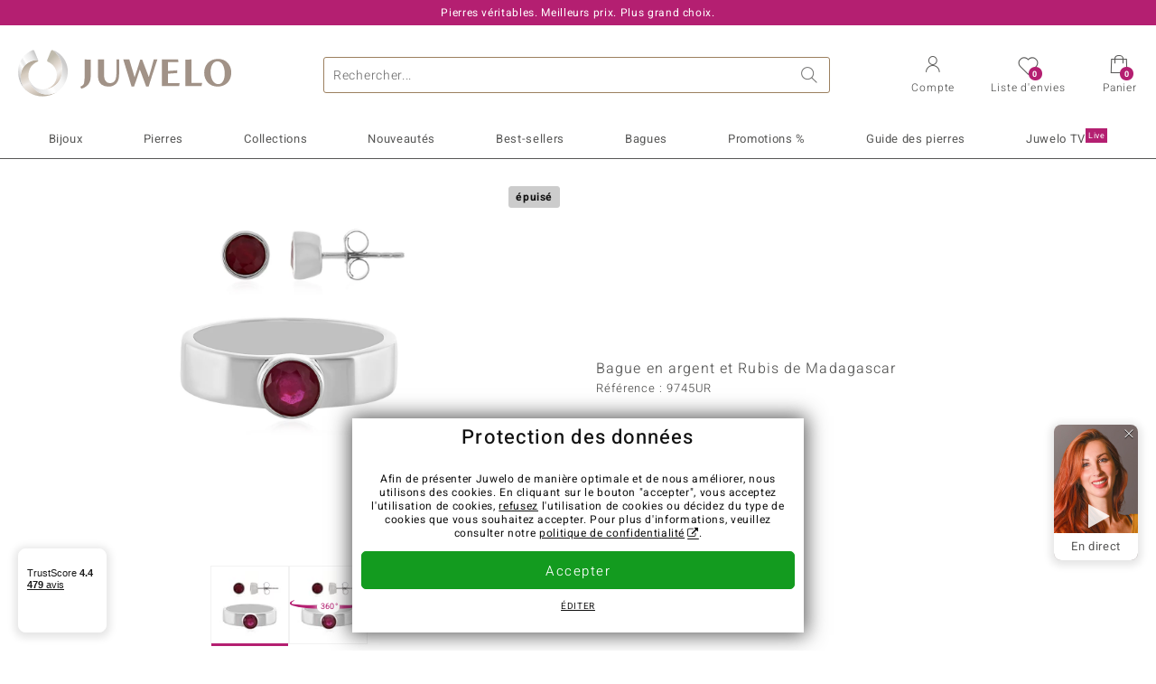

--- FILE ---
content_type: text/html;charset=utf-8
request_url: https://www.juwelo.fr/bague-en-argent-et-rubis-de-madagascar-9745ur/
body_size: 28045
content:
        <!DOCTYPE HTML>
        <html lang="fr">
            <head>
                        <title>Bague en argent et Rubis de Madagascar-9745UR | Juwelo Bijouterie</title>
                    <meta charset="UTF-8"  />
                        <meta name="viewport" content="width=device-width, initial-scale=1"  />
                        <meta name="format-detection" content="telephone=no"  />
                        <meta name="robots" content="NOINDEX,FOLLOW"  />
                        <meta property="og:image" content="https://d37fhg2g6hio12.cloudfront.net/asset2/f8641810ccc7fd7c/media/products/ur/9745ur/source.jpg"  />
                        <meta name="description" content="Magnifiques bijoux précieux ornés de pierres, à prix doux en direct du fabricant. Fabrication manuelle de qualité. Livré avec certificat d´authenticité."  />
                        <meta property="og:site_name" content="Juwelo"  />
                        <meta property="og:title" content="Bague en argent et Rubis de Madagascar-9745UR | Juwelo Bijouterie"  />
                        <meta property="og:type" content="website"  />
                        <meta property="og:url" content="https://www.juwelo.fr/bague-en-argent-et-rubis-de-madagascar-9745ur/"  />
                        <meta property="og:locale" content="fr"  />
                        <meta property="og:description" content="Magnifiques bijoux précieux ornés de pierres, à prix doux en direct du fabricant. Fabrication manuelle de qualité. Livré avec certificat d´authenticité."  />
                            <link rel="preconnect" href="https://d37fhg2g6hio12.cloudfront.net" />
                                <link rel="shortcut icon" href="https://d37fhg2g6hio12.cloudfront.net/asset2/1f9194ee34d782eab2d18359301d90c6/img/favicon.png" />
                                <link rel="preload" href="https://d37fhg2g6hio12.cloudfront.net/asset2/127938b5bde4b26f08cb863bc3a4be12/fonts/Heebo/heebo-latin-300-normal.woff2" crossorigin="anonymous" as="font" type="font/woff2" />
                                <link rel="preload" href="https://d37fhg2g6hio12.cloudfront.net/asset2/dc8a07b2507e39892fd9a7fd7b8feb7f/fonts/Heebo/heebo-latin-400-normal.woff2" crossorigin="anonymous" as="font" type="font/woff2" />
                                <link rel="preload" href="https://d37fhg2g6hio12.cloudfront.net/asset2/d3d668ce420aa39a809332cfa20bee62/fonts/Heebo/heebo-latin-500-normal.woff2" crossorigin="anonymous" as="font" type="font/woff2" />
                                <link rel="preload" href="https://d37fhg2g6hio12.cloudfront.net/asset2/82e5cc309a8d624bcb724f49ead56f68/fonts/Heebo/heebo-latin-700-normal.woff2" crossorigin="anonymous" as="font" type="font/woff2" />
                                <link rel="preload" href="https://d37fhg2g6hio12.cloudfront.net/asset2/58560efb628ab67727baa39aaf69a28c/fonts/Icons/icomoon0126.woff" crossorigin="anonymous" as="font" type="font/woff2" />
                                <link rel="dns-prefetch" href="https://www.googletagmanager.com" />
                                <link rel="dns-prefetch" href="https://www.google-analytics.com" />
                                <link rel="dns-prefetch" href="https://connect.facebook.net" />
                                <link rel="dns-prefetch" href="https://sslwidget.criteo.com" />
                                <link rel="stylesheet" href="https://d37fhg2g6hio12.cloudfront.net/asset2/07f801e82b72f9de1e8752970e521704/dist/css/product.css" media="screen" type="text/css" />
                                <link rel="modulepreload" href="https://d37fhg2g6hio12.cloudfront.net/asset2/cb560eb6b798f1ff2693e917d7ab9d6b/dist/js/assets/overflow-y-hidden-jump-fix-7mheKMuM.js" />
                                <link rel="modulepreload" href="https://d37fhg2g6hio12.cloudfront.net/asset2/bed9982b9b1e321c983c1eba24394e76/dist/js/assets/product-media-B3xsHUkG.js" />
                                <link rel="preload" href="https://d37fhg2g6hio12.cloudfront.net/asset2/201d82a66c78e90692022b7904693786/dist/css/frame-lazy.css" as="style" onload="this.onload=null;this.rel='stylesheet'" />
                                <style>
                    .flags .flag.birthday-product { display: none; } .flags .flag.birthday-product { display: none; }                </style>
                                <link rel="alternate" href="https://www.juwelo.de/madagaskar-rubin-silberset-9745ur/" hreflang="de" />
                                <link rel="alternate" href="https://www.juwelo.it/parure-in-argento-con-rubino-del-madagascar-9745ur/" hreflang="it" />
                                <link rel="alternate" href="https://www.juwelo.nl/zilveren-ring-met-madagaskar-robijnen-9745ur/" hreflang="nl" />
                                <link rel="alternate" href="https://www.juwelo.es/anillo-en-plata-con-rubi-de-madagascar-9745ur/" hreflang="es" />
                                <link rel="alternate" href="https://www.juwelo.com/madagascar-ruby-silver-ring-9745ur/" hreflang="en_GB" />
                                <link rel="canonical" href="https://www.juwelo.fr/bague-en-argent-et-rubis-de-madagascar-9745ur/" />
                            <script type="text/javascript" >(window.elumeo=window.elumeo||{}).is_mobile_device=((a) => /(android|bb\d+|meego).+mobile|avantgo|bada\/|blackberry|blazer|compal|elaine|fennec|hiptop|iemobile|ip(hone|od)|iris|kindle|lge |maemo|midp|mmp|mobile.+firefox|netfront|opera m(ob|in)i|palm( os)?|phone|p(ixi|re)\/|plucker|pocket|psp|series(4|6)0|symbian|treo|up\.(browser|link)|vodafone|wap|windows ce|xda|xiino/i.test(a)||/1207|6310|6590|3gso|4thp|50[1-6]i|770s|802s|a wa|abac|ac(er|oo|s\-)|ai(ko|rn)|al(av|ca|co)|amoi|an(ex|ny|yw)|aptu|ar(ch|go)|as(te|us)|attw|au(di|\-m|r |s )|avan|be(ck|ll|nq)|bi(lb|rd)|bl(ac|az)|br(e|v)w|bumb|bw\-(n|u)|c55\/|capi|ccwa|cdm\-|cell|chtm|cldc|cmd\-|co(mp|nd)|craw|da(it|ll|ng)|dbte|dc\-s|devi|dica|dmob|do(c|p)o|ds(12|\-d)|el(49|ai)|em(l2|ul)|er(ic|k0)|esl8|ez([4-7]0|os|wa|ze)|fetc|fly(\-|_)|g1 u|g560|gene|gf\-5|g\-mo|go(\.w|od)|gr(ad|un)|haie|hcit|hd\-(m|p|t)|hei\-|hi(pt|ta)|hp( i|ip)|hs\-c|ht(c(\-| |_|a|g|p|s|t)|tp)|hu(aw|tc)|i\-(20|go|ma)|i230|iac( |\-|\/)|ibro|idea|ig01|ikom|im1k|inno|ipaq|iris|ja(t|v)a|jbro|jemu|jigs|kddi|keji|kgt( |\/)|klon|kpt |kwc\-|kyo(c|k)|le(no|xi)|lg( g|\/(k|l|u)|50|54|\-[a-w])|libw|lynx|m1\-w|m3ga|m50\/|ma(te|ui|xo)|mc(01|21|ca)|m\-cr|me(rc|ri)|mi(o8|oa|ts)|mmef|mo(01|02|bi|de|do|t(\-| |o|v)|zz)|mt(50|p1|v )|mwbp|mywa|n10[0-2]|n20[2-3]|n30(0|2)|n50(0|2|5)|n7(0(0|1)|10)|ne((c|m)\-|on|tf|wf|wg|wt)|nok(6|i)|nzph|o2im|op(ti|wv)|oran|owg1|p800|pan(a|d|t)|pdxg|pg(13|\-([1-8]|c))|phil|pire|pl(ay|uc)|pn\-2|po(ck|rt|se)|prox|psio|pt\-g|qa\-a|qc(07|12|21|32|60|\-[2-7]|i\-)|qtek|r380|r600|raks|rim9|ro(ve|zo)|s55\/|sa(ge|ma|mm|ms|ny|va)|sc(01|h\-|oo|p\-)|sdk\/|se(c(\-|0|1)|47|mc|nd|ri)|sgh\-|shar|sie(\-|m)|sk\-0|sl(45|id)|sm(al|ar|b3|it|t5)|so(ft|ny)|sp(01|h\-|v\-|v )|sy(01|mb)|t2(18|50)|t6(00|10|18)|ta(gt|lk)|tcl\-|tdg\-|tel(i|m)|tim\-|t\-mo|to(pl|sh)|ts(70|m\-|m3|m5)|tx\-9|up(\.b|g1|si)|utst|v400|v750|veri|vi(rg|te)|vk(40|5[0-3]|\-v)|vm40|voda|vulc|vx(52|53|60|61|70|80|81|83|85|98)|w3c(\-| )|webc|whit|wi(g |nc|nw)|wmlb|wonu|x700|yas\-|your|zeto|zte\-/i.test(a.substr(0,4)))(navigator.userAgent||navigator.vendor||window.opera);(window.elumeo=window.elumeo||{}).decode_link=function(a){a.setAttribute('href', decodeURIComponent(atob(a.getAttribute('data-ool'))));a.removeAttribute('onmousedown');a.removeAttribute('ontouchstart');a.removeAttribute('onfocus');a.removeAttribute('data-ool');};window.dataLayer = window.dataLayer || [];function gtag() { dataLayer.push(arguments); }gtag('consent', 'default', {'ad_storage' : 'denied','ad_user_data' : 'denied','ad_personalization' : 'denied','analytics_storage' : 'denied'});window.uetq = window.uetq || [];window.uetq.push('consent', 'default', { 'ad_storage': 'denied' });window._uxa = window._uxa || [];window.ga4 = {products:{}};window.algolia = {queryID:null};window.hj=function(){};!function(f,b,e,v,n,t,s){if(f.fbq)return;n=f.fbq=function(){n.callMethod?n.callMethod.apply(n,arguments):n.queue.push(arguments)};if(!f._fbq)f._fbq=n;n.push=n;n.loaded=!0;n.version='2.0';n.queue=[];}(window, document);window.criteo_q = window.criteo_q || [];!function(){if(window.pintrk){return;}window.pintrk = function () {window.pintrk.queue.push(Array.prototype.slice.call(arguments))};var n = window.pintrk;n.queue = [];n.version = "3.0";}();window._tfa = window._tfa || [];document.addEventListener('alpine:bundle', () => {Alpine.store('session').updateState();Alpine.store('wishlist').setNumberOfItems(0);Alpine.store('wishlist').setProductIdsOnWishlist([]);Alpine.store('cart').setup("\/checkout2\/cart-json",0);Alpine.store('currency').setup([{"rate":1,"name":"Euro","symbol":"\u20ac","code":"EUR","codeLower":"eur","isForeign":false,"shortPrefix":"","shortSuffix":",- \u20ac","longPrefix":"","longSuffix":" \u20ac","commaSeparator":",","thousandSeparator":" "}],"EUR");});</script>
                        <script type="module" src="https://d37fhg2g6hio12.cloudfront.net/asset2/280a68907a6d51f38a86e8b7f9dc26c0/dist/js/assets/product-BtL2sr-8.js" ></script>
                        <script type="module" >import.meta.url;import("_").catch(()=>1);(async function*(){})().next();if(location.protocol!="file:"){window.__vite_is_modern_browser=true}</script>
                        <script type="module" >!function(){if(window.__vite_is_modern_browser)return;console.warn("vite: loading legacy chunks, syntax error above and the same error below should be ignored");var e=document.getElementById("vite-legacy-polyfill"),n=document.createElement("script");n.src=e.src,n.onload=function(){System.import(document.getElementById('vite-legacy-entry').getAttribute('data-src'))},document.body.appendChild(n)}();</script>
                        <script type="text/javascript" >window.tr_load_google_analytics = function() {var gts = document.createElement('script');gts.async = 1;gts.src = 'https://www.googletagmanager.com/gtag/js?id=G-HMQLCT5ZQM';document.getElementsByTagName("head")[0].appendChild(gts);gtag('js', new Date());};gtag('consent', 'update', {'analytics_storage' : 'granted'});gtag('config', "G-HMQLCT5ZQM", {"content_group":"product_view_2_sold_out"});gtag('set', 'user_properties', {'web_ab_tests':"",'web_buy_now':"disabled",'device_pixel_ratio':(window.devicePixelRatio !== undefined ? window.devicePixelRatio : 1).toFixed(1)});</script>
                        <script type="text/javascript" >window.tr_load_google_ads = function() {gtag('consent', 'update', {'ad_storage' : 'granted','ad_user_data' : 'granted','ad_personalization' : 'granted'});gtag('config', "AW-10868802530", {"anonymize_ip":true});};</script>
                        <script type="text/javascript" >window.tr_load_microsoft_ads = function() {    window.uetq.push('consent', 'default', { 'ad_storage': 'granted' });    (function(w,d,t,r,u){var f,n,i;w[u]=w[u]||[],f=function(){var o={ti:"5214024", enableAutoSpaTracking: true};o.q=w[u],w[u]=new UET(o),w[u].push("pageLoad")},n=d.createElement(t),n.src=r,n.async=1,n.onload=n.onreadystatechange=function(){var s=this.readyState;s&&s!=="loaded"&&s!=="complete"||(f(),n.onload=n.onreadystatechange=null)},i=d.getElementsByTagName(t)[0],i.parentNode.insertBefore(n,i)})(window,document,"script","//bat.bing.com/bat.js","uetq");};</script>
                        <script type="text/javascript" >window.tr_load_content_square = function() {};</script>
                        <script type="text/javascript" >window.tr_load_rtb_house = function() {(function (w,d,dn,t){w[dn]=w[dn]||[];w[dn].push({eventType:'init',value:t,dc:''});var f=d.getElementsByTagName('script')[0],c=d.createElement('script');c.async=true;c.src='https://tags.creativecdn.com/3QH6pZciFRuBCDfvcujQ.js'; f.parentNode.insertBefore(c,f);})(window,document,'rtbhEvents','3QH6pZciFRuBCDfvcujQ');};window.rtb_house_uid = "unknown";</script>
                        <script type="text/javascript" >window.tr_load_criteo = function() {var script = document.createElement('script');script.src = '//static.criteo.net/js/ld/ld.js';script.async = 'true';document.head.appendChild(script);};window.criteo_q.push({ event: "setAccount", account: "8085"},{ event: "setSiteType", type: window.elumeo.is_mobile_device ? "m" : "d"});</script>
                        <script type="text/javascript" >
window.ga4.products = {
"9745UR":{"item_id":"9745UR","item_name":"Bague en argent et Rubis de Madagascar","affiliation":"FR","currency":"EUR","price":79,"item_brand":"juwelo_classics","item_category":"ringe","item_category4":"3"}
,"6829NN":{"item_id":"6829NN","item_name":"Bague en argent et Rubis de Bemainty","affiliation":"FR","currency":"EUR","price":59,"item_brand":"juwelo","item_category":"ringe","item_category2":"PS","item_category3":"20","item_category4":"S, R, 3","item_category5":69}
,"6053IC":{"item_id":"6053IC","item_name":"Bague en argent et Rubis de Bemainty","affiliation":"FR","currency":"EUR","price":99,"item_brand":"jaipur","item_category":"ringe","item_category2":"PS","item_category3":"19, 20","item_category4":"V, R, 3"}
,"1632HE":{"item_id":"1632HE","item_name":"Bague en argent et Rubis de Madagascar (de Melo Essence)","affiliation":"FR","currency":"EUR","price":199,"item_brand":"de_melo_essence","item_category":"ringe","item_category2":"SS","item_category3":"18","item_category4":"R, 3, L"}
,"3036WQ":{"item_id":"3036WQ","item_name":"Bague en argent et Rubis de Birmanie (Pallanova)","affiliation":"FR","currency":"EUR","price":99,"item_brand":"pallanova","item_category":"ringe","item_category2":"SS","item_category3":"16, 18, 19","item_category4":"V, R, 3"}
,"6425WZ":{"item_id":"6425WZ","item_name":"Bague en argent et Rubis de Bemainty","affiliation":"FR","currency":"EUR","price":49,"item_brand":"juwelo","item_category":"ringe","item_category2":"PS","item_category3":"19, 20","item_category4":"V, R, 3"}
,"1442IN":{"item_id":"1442IN","item_name":"Bague en argent et Rubis de Madagascar","affiliation":"FR","currency":"EUR","price":39,"item_brand":"juwelo","item_category":"ringe","item_category2":"PS","item_category3":"20","item_category4":"R, 3, L"}
,"9908KZ":{"item_id":"9908KZ","item_name":"Bague en argent et Grenat Rhodolite (MONOSONO COLLECTION)","affiliation":"FR","currency":"EUR","price":79,"item_brand":"monosono_collection","item_category":"ringe","item_category2":"SS","item_category3":"20","item_category4":"S, R, L","item_category5":99}
,"6320RA":{"item_id":"6320RA","item_name":"Bague en argent et Rubis de Madagascar","affiliation":"FR","currency":"EUR","price":99,"item_brand":"juwelo","item_category":"ringe","item_category2":"PS","item_category3":"17","item_category4":"S, R, 3, L","item_category5":129}
,"3632OH":{"item_id":"3632OH","item_name":"Bague en argent et Grenat Rhodolite (MONOSONO COLLECTION)","affiliation":"FR","currency":"EUR","price":49,"item_brand":"monosono_collection","item_category":"ringe","item_category2":"YS","item_category3":"16, 19, 20","item_category4":"V, R, 3"}
,"9398PE":{"item_id":"9398PE","item_name":"Bague en argent et Rubis de Madagascar","affiliation":"FR","currency":"EUR","price":59,"item_brand":"juwelo","item_category":"ringe","item_category2":"PS","item_category3":"19, 20","item_category4":"S, V, R, 3","item_category5":79}
,"6120EI":{"item_id":"6120EI","item_name":"Bague en argent et Tourmaline rose du Brésil  (Pallanova)","affiliation":"FR","currency":"EUR","price":79,"item_brand":"pallanova","item_category":"ringe","item_category2":"SS","item_category3":"16, 17, 18, 19","item_category4":"V, R, 3"}
,"6223GS":{"item_id":"6223GS","item_name":"Bague en argent et Grenat Rhodolite","affiliation":"FR","currency":"EUR","price":39,"item_brand":"juwelo","item_category":"ringe","item_category2":"SS","item_category3":"17, 18, 19, 20","item_category4":"S, V, R, 3","item_category5":79}
,"1853SR":{"item_id":"1853SR","item_name":"Bague en argent et Rubis de Madagascar (de Melo Essence)","affiliation":"FR","currency":"EUR","price":199,"item_brand":"de_melo_essence","item_category":"ringe","item_category2":"SS, YS","item_category3":"18, 20","item_category4":"V, R, 3"}
,"7843SB":{"item_id":"7843SB","item_name":"Bague en argent et Grenat du Mozambique","affiliation":"FR","currency":"EUR","price":69,"item_brand":"juwelo","item_category":"ringe","item_category2":"PS","item_category3":"17, 18, 19","item_category4":"V, R, 3"}
,"5988AV":{"item_id":"5988AV","item_name":"Bague en argent et Rubis de Madagascar (de Melo Essence)","affiliation":"FR","currency":"EUR","price":149,"item_brand":"de_melo_essence","item_category":"ringe","item_category2":"SS","item_category3":"19","item_category4":"S, R, 3, L","item_category5":199}
};
</script>
                        <script type="application/ld+json" >{"@context":"https:\/\/schema.org\/","@type":"OnlineStore","name":"Juwelo","url":"https:\/\/www.juwelo.fr","logo":"https:\/\/d37fhg2g6hio12.cloudfront.net\/asset2\/16b1a456c7bd318335b984a5c832f85e\/img\/logo-juwelo.svg","hasMerchantReturnPolicy":{"@type":"MerchantReturnPolicy","applicableCountry":["DE","NL","FR","MC","ES","AT","BE","BG","CH","DK","EE","FI","GR","HR","IE","IT","LV","LT","LU","PL","PT","RO","SE","SK","SI","CZ","HU","CY"],"returnPolicyCountry":"DE","returnPolicyCategory":"https:\/\/schema.org\/MerchantReturnFiniteReturnWindow","merchantReturnDays":14,"returnFees":"https:\/\/schema.org\/FreeReturn","returnMethod":"https:\/\/schema.org\/ReturnByMail","refundType":[["https:\/\/schema.org\/FullRefund","https:\/\/schema.org\/StoreCreditRefund"]]},"vatId":"DE202087413","sameAs":["https:\/\/twitter.com\/Juwelo_France","http:\/\/fr.pinterest.com\/JuweloFrance\/","https:\/\/www.facebook.com\/bijouteriejuwelo\/","https:\/\/www.instagram.com\/juwelo.fr\/"],"contactPoint":[{"@type":"ContactPoint","telephone":"+49-800-227-44-13","contactOption":"TollFree","contactType":"customer service","email":"serviceclient@juwelo.fr","areaServed":["DE"]},{"@type":"ContactPoint","telephone":"+34-910-757-329","contactOption":"TollFree","contactType":"customer service","email":"serviceclient@juwelo.fr","areaServed":["ES"]},{"@type":"ContactPoint","telephone":"+33-176-541036","contactOption":"TollFree","contactType":"customer service","email":"serviceclient@juwelo.fr","areaServed":["FR"]},{"@type":"ContactPoint","telephone":"+39-06-89970061","contactOption":"TollFree","contactType":"customer service","email":"serviceclient@juwelo.fr","areaServed":["IT"]},{"@type":"ContactPoint","telephone":"+31-02-04990158","contactOption":"TollFree","contactType":"customer service","email":"serviceclient@juwelo.fr","areaServed":["NL"]},{"@type":"ContactPoint","telephone":"+800-410-40000","contactOption":"TollFree","contactType":"customer service","email":"serviceclient@juwelo.fr","areaServed":["SE","SK","PT","MC","LU","GR","DK","CZ"]},{"@type":"ContactPoint","telephone":"+32-03-2884917","contactOption":"TollFree","contactType":"customer service","email":"serviceclient@juwelo.fr","areaServed":["BE"]},{"@type":"ContactPoint","telephone":"+43-800-2020260","contactOption":"TollFree","contactType":"customer service","email":"serviceclient@juwelo.fr","areaServed":["AT"]},{"@type":"ContactPoint","telephone":"+41-800-2020260","contactOption":"TollFree","contactType":"customer service","email":"serviceclient@juwelo.fr","areaServed":["CH"]}]}</script>
                        </head>
            <body class="fr" 
x-data="{ scrollLock: false, atTop: true }"
:class="atTop || &#039;scrolled&#039;"
@modal-open.window="scrollLock=true"
@modal-closed.window="scrollLock=false"
@scroll.window="atTop = (window.pageYOffset &gt; 20 ? false : true)"
data-delivery-country="fr"
:data-currency="$store.currency.selectedCurrency.codeLower">
                        <header
            x-data="header"
            :data-layer="activeLayer"
            @search-suggest-show="openSearch()"
            @search-suggest-hide="close()"
            @menu-close="close()"
            @click.outside="close()"
            id="top"
        >
                        <p class="c-usp">
                <span>Pierres véritables. Meilleurs prix. Plus grand choix.</span>
                <span>Votre expert en pierres précieuses certifiées</span>
                <span>Frais de port offerts à partir de 79 € sur la bijouterie en ligne !</span>
                <span><span class="hotline"><strong><a href="tel:0033176541036">+33 (0) 176 54 10 36</a></strong></span><a class="mail" href="/service-clients/contact/" title="Contact"><span class="email-icon"></span></a></span>
                <span>Pour les nouveaux clients, la livraison est toujours gratuite.</span>
            </p>
            <section class="main" x-data="searchSuggest(&quot;&quot;)">
                <h1 class="logo">
                    <a href="/">
                        <img src="https://d37fhg2g6hio12.cloudfront.net/asset2/16b1a456c7bd318335b984a5c832f85e/img/logo-juwelo.svg"
                             alt="Juwelo"
                        >
                    </a>
                </h1>
                
                <form class="c-search" 
                      action="/search/init"
                      method="post"
                      aria-labelledby="search-submit-button"
                >
                    <label for="header-search-input">Chercher</label>
                    <input type="search"
                           name="query"
                           id="header-search-input"
                           placeholder="Rechercher..."
                           x-model="query"
                           @focus="focus()"
                           data-cs-capture
                    >
                    <span class="clear-search" @click="clearSearch()"></span>
                    <button type="submit" title="Chercher" id="search-submit-button">
                        Chercher                    </button>
                </form>
                
                <div class="c-suggests" 
                     x-show="showSuggest"
                     x-ref="suggestResultTemplate"
                ><div></div></div>

                <span role="button" class="menu" @click="openMenu()">
                    <span class="lines lines-1"></span>
                    <span class="lines lines-2"></span>
                    <span class="text">Menu</span>
                </span>
                <span role="button" class="account" @click="openAccount()">
                    <span class="icon"></span>
                                        <span class="text">Compte</span>
                </span>
                <a role="button" class="wishlist"
                                            @click.prevent="openWishList()"
                        href="#"
                                        >
                    <span class="icon"></span>
                    <span class="bubble wishlist-items-amount" x-text="$store.wishlist.numberOfItems">0</span>
                    <span class="text">Liste d&#039;envies</span>
                </a>
                <a role="button" class="cart" href="javascript:void(0)" data-ool="JTJGY2hlY2tvdXQlMkZjYXJ0JTJG" onmousedown="elumeo.decode_link(this)" ontouchstart="elumeo.decode_link(this)" onfocus="elumeo.decode_link(this)">
                    <span class="icon"></span>
                    <span class="bubble cart-items-amount"
                          x-text="$store.cart.state.numberOfItems"
                    >0</span>
                    <span class="text">Panier</span>
                </a>
                        <form class="c-header-login"
              action="/customer/account/loginPost/"
              method="post"
              x-data="{ 'email' : '', 'password' : '', 'isSubmit' : false }"
              @submit="isSubmit = true; if(email === '' || password === '') { $event.preventDefault(); }"
        >
            <span class="close" @click="close()">x</span>
            <input type="hidden" value="" name="form_key">
            <input type="hidden" value="1" name="is_mini_login">
            <input type="hidden" value="1" name="login[auto]">
            <p x-show="showWishlistRequiresLoginNote">Pour ajouter un bijou à votre liste d’envies, merci de vous connecter ou créer un compte client.</p>
            <h3>Compte</h3>
            <div class="input-box">
                <input type="email"
                       name="login[username]"
                       id="mini-login"
                       class="input-text required-entry validate-email"
                       placeholder=" "
                       x-model="email"
                >
                <p x-show="email === '' && isSubmit"
                   class="validation-advice validation-advice-email"
                >Saisissez votre email</p>
                <label for="mini-login">Email</label>
            </div>
            <div class="input-box" x-data="{show : true}">
                <input type="password"
                       :type="show ? 'password' : 'text'"
                       name="login[password]"
                       id="mini-password"
                       class="input-text required-entry validate-password"
                       placeholder=" "
                       x-model="password"
                >
                <p x-show="password === '' && isSubmit"
                   class="validation-advice validation-advice-password"
                >Veuillez saisir un mot de passe valide</p>
                <label for="mini-password">Mot de passe</label>
                <span class="toggle-password" @click="show = !show"></span>
            </div>
            <button type="submit" class="btn" id="mini_login_button">Connexion</button>
            <a class="secondary" href="javascript:void(0)" data-ool="JTJGY3VzdG9tZXIlMkZhY2NvdW50JTJGZm9yZ290cGFzc3dvcmQlMkY=" onmousedown="elumeo.decode_link(this)" ontouchstart="elumeo.decode_link(this)" onfocus="elumeo.decode_link(this)">
                Mot de passe oublié ?            </a>
            <a class="secondary" href="javascript:void(0)" data-ool="JTJGYWNjb3VudCUyRmVtYWlsLWxvZ2lu" onmousedown="elumeo.decode_link(this)" ontouchstart="elumeo.decode_link(this)" onfocus="elumeo.decode_link(this)">
                Connexion par e-mail            </a>
            <h3>Vous n&#039;avez pas de compte client ?</h3>
            <a class="button" href="javascript:void(0)" data-ool="JTJGY3VzdG9tZXIlMkZhY2NvdW50JTJGY3JlYXRlJTJG" onmousedown="elumeo.decode_link(this)" ontouchstart="elumeo.decode_link(this)" onfocus="elumeo.decode_link(this)">Créer un compte</a>
        </form>
                    </section>

            <nav class="header-nav"
                 x-data="{ 
                    isMobileMenu: false,
                    child: null, 
                    tab: null,
                    onMenuClick(child, tab, event) {
                        if(!this.isMobileMenu) {
                           return;
                        }
                        event.preventDefault();
                        this.child = child;
                        this.tab = tab;
                    }
                 }"
                 @mobile-menu-open.window="isMobileMenu=true"
            >
                <ul class="default-categories">
                            <li><a href="/bijoux/">Bijoux</a></li>
        <li><a href="/pierres/">Pierres</a></li>
        <li><a href="/cadeaux/">Cadeaux</a></li>
        <li><a href="/juwelo-collections/">Collections</a></li>
        <li><a href="/best-sellers/">Best-sellers</a></li>
        <li><a href="/nouveautes/">Nouveautés</a></li>
        <li><a href="/bonnes-affaires/">Promotions %</a></li>
        <li><a href="/guide-des-pierres/">Guide des pierres</a></li>
        <li><a href="/tele-achat/">Juwelo Télé<sup>Live</sup></a></li>
                        </ul>
                        <ul class="tree" :class="child ? child : ''">
            <li class="close-menu" @click="$dispatch('menu-close'); child = false; tab = false;">fermer</li>
            <li class="close-sub" @click="child = false;">retour</li>
            <li class="children-jewelry" :class="tab ? tab : ''">
                <a class="toggle-link"
                   href="/bijoux/"
                   @click="onMenuClick('jewelry', 'types', $event)"
                >
                    <i>&#xe914;</i>Bijoux
                </a>
                <ul>
                    <li class="types">
                        <span class="tab-link" @click="tab = 'types'">Type de bijoux</span>
                        <ul>
                            <li><a href="#" data-obcl="L2Jpam91eC8=" title="Bijoux" class="mobile">Bijoux</a></li>
<li><a href="#" data-obcl="L2JhZ3Vlcy1mZW1tZXMv" title="Bagues femme">Bagues pour femme</a></li>
<li><a href="#" data-obcl="L2Jpam91eC1ob21tZS8=" title="Bijoux pour homme">Bijoux pour homme</a></li>
<li><a href="#" data-obcl="L2JhZ3VlLWRlLWZpYW5jYWlsbGVzLw==" title="Bagues de Fiançailles">Bagues de Fiançailles</a></li>
<li><a href="#" data-obcl="L2JvdWNsZXMtZC1vcmVpbGxlcy8=" title="Boucles d'oreilles">Boucles d'oreilles</a></li>
<li><a href="#" data-obcl="L3BlbmRlbnRpZnMv" title="Pendentifs">Pendentifs</a></li>
<li><a href="#" data-obcl="L2NvbGxpZXJzLw==" title="Colliers">Colliers</a></li>
<li><a href="#" data-obcl="L2JyYWNlbGV0cy8=" title="Bracelets">Bracelets</a></li>
<li><a href="#" data-obcl="L21vbnRyZXMv" title="montres avec pierres précieuses">Montres</a></li>
<li><a href="#" data-obcl="L2NoYWluZXMv" title="Chaines">Chaines</a></li>
<li><a href="#" data-obcl="L2Jpam91eC1lbmZhbnRzLw==" title="enfant">Bijoux pour enfant</a></li>
<li><a href="#" data-obcl="L2FjY2Vzc29pcmVzLw==" title="Accessoires">Accessoires</a></li>                        </ul>
                    </li>
                    <li class="designs">
                        <span class="tab-link" @click="tab = 'designs';">Design</span>
                        <ul>
                            <li><a href="#" data-obcl="L2JhZ3Vlcy10b2ktbW9pLw==" title="Bagues Toi et Moi">Bagues Toi et Moi</a></li>
<li><a href="#" data-obcl="L2JhZ3Vlcy1ldGVybml0ZS8=" title="Bagues éternité">Bagues éternité</a></li>
<li><a href="#" data-obcl="L2Jpam91eC8/ZGVzaWduX3R5cGVzPTU=" title="Solitaire">Solitaire</a></li>
<li><a href="#" data-obcl="L2Jpam91eC8/ZGVzaWduX3R5cGVzPTg=" title="Solitaire et autres pierres">Solitaire et autres pierres</a></li>
<li><a href="#" data-obcl="L2Jpam91eC8/ZGVzaWduX3R5cGVzPTM=" title="Grappe">Grappe</a></li>
<li><a href="#" data-obcl="L2Jpam91eC8/ZGVzaWduX3R5cGVzPTQ=" title="Trilogie">Trilogie</a></li>
<li><a href="#" data-obcl="L2Jpam91eC1hbmltYXV4Lw==" title="Bijoux animaux">Bijoux animaux</a></li>
<li><a href="#" data-obcl="L2NoYXJtcy8=" title="Charms">Charms</a></li>
<li><a href="#" data-obcl="L2NvbGxpZXJzLXBpZXJyZXMtbmF0dXJlbGxlcy8=" title="Colliers pierres naturelles">Colliers pierres naturelles</a></li>
<li><a href="#" data-obcl="L2Jpam91eC8/ZGVzaWduX3R5cGVzPTc=" title="Cadre">Cadre</a></li>
<li><a href="#" data-obcl="L2Jpam91eC8/ZGVzaWduX3R5cGVzPTk=" title="Bande">Bande</a></li>
<li><a href="#" data-obcl="L2JhZ3VlY29ja3RhaWwv" title="Cocktail">Cocktail</a></li>
<li><a href="#" data-obcl="L2Jpam91eC1zaWduZXMtem9kaWFxdWUv" title="Fleurs">Signes du Zodiaque</a></li>                        </ul>
                    </li>
                    <li class="metals">
                        <span class="tab-link" @click="tab = 'metals';">Métal Précieux</span>
                        <ul>
                            <li><a href="#" data-obcl="L2Jpam91eC1lbi1vci8=" title="Bijoux en Or">&diams; Bijoux en Or</a></li>
<li><a href="#" data-obcl="L2Jpam91eC1lbi1hcmdlbnQv" title="Bijoux en Argent">&diams; Bijoux en Argent</a></li>
<li><a href="#" data-obcl="L2Jpam91eC1wbGFxdWUtb3Iv" title="Bijoux plaqué or">&diams; Bijoux plaqué or</a></li>
<li><a href="#" data-obcl="L2Jpam91eC1wbGF0aW5lLw==" title="Bijoux en platine">&diams; Bijoux en platine</a></li>
<li><a href="#" data-obcl="L2Jpam91eC1lbWFpbC8=" title="Bijoux en émail">&diams; Bijoux en émail</a></li>                        </ul>
                    </li>
                    <li class="sizes">
                        <span class="tab-link" @click="tab = 'sizes';">Taille de bague</span>
                        <ul>
                            <li><a href="#" data-obcl="L2JhZ3Vlcy10YWlsbGUtNTA=">Bagues en taille 50</a></li>
<li><a href="#" data-obcl="L2JhZ3Vlcy10YWlsbGUtNTQ=">Bagues en taille 54</a></li>
<li><a href="#" data-obcl="L2JhZ3Vlcy10YWlsbGUtNTc=">Bagues en taille 57</a></li>
<li><a href="#" data-obcl="L2JhZ3Vlcy10YWlsbGUtNjA=">Bagues en taille 60</a></li>
<li><a href="#" data-obcl="L2JhZ3Vlcy10YWlsbGUtNjM=">Bagues en taille 63</a></li>
<li><a href="#" data-obcl="L2JhZ3Vlcy10YWlsbGUtNjY=">Bagues en taille 66</a></li>
<li><a href="#" data-obcl="L2JhZ3Vlcy10YWlsbGUtNjk=">Bagues en taille 69</a></li>
<li><a href="#" data-obcl="L2NyZWF0aW9uLw==" title="Creation">Creation<sup>Nouveau</sup></a></li>
<li><a href="#" data-obcl="L3NlcnZpY2UtY2xpZW50cy90YWlsbGUtZGUtYmFndWVzLw==">Choisir la taille de votre bague</a></li>                        </ul>
                    </li>
                    <li class="nav-promo-block nav-promo-block-jewelry"></li>
                </ul>
            </li>
            <li class="children-gems" :class="tab ? tab : ''">
                <a class="toggle-link"
                   href="/pierres/"
                   @click="onMenuClick('gems', 'famous', $event)"
                >
                    <i>&#xe90d;</i>Pierres
                </a>
                <ul>
                    <li class="top">
                        <span class="tab-link" @click="tab = 'top';">Top pierres précieuses</span>
                        <ul>
                            <li class="column"><a class="diamant" href="/bijoux-diamant/" title="Diamant">Diamant</a></li>
<li class="column"><a class="smaragd" href="/bijoux-emeraude/" title="Emeraude">Emeraude</a></li>
<li class="column"><a class="opal" href="/bijoux-opale/" title="Opale">Opale</a></li>
<li class="column"><a class="saphir" href="/bijoux-saphir/" title="Saphir">Saphir</a></li>
<li class="column"><a class="rubin" href="/bijoux-rubis/" title="Rubis">Rubis</a></li>                        </ul>
                    </li>
                    <li class="famous">
                        <span class="tab-link" @click="tab = 'famous';">Pierres préférées</span>
                        <ul>
                            <li class="all"><a href="/pierres/">Toutes les pierres précieuses</a></li>
                            <li class="column"><a class="diamant sans-serif-bold" href="/collectors-edition/" title="Pierres non serties">Pierres non serties</a></li>
<li class="column"><a class="turmalin-katzenauge" href="/pierres-effet-a-il-de-chat/" title="Effet œil-de-chat">Effet œil-de-chat</a></li>
<li class="column"><a class="stern-saphir" href="/pierres-effet-etoile/" title="Effet étoilé">Effet étoilé</a></li>
<li class="column nom"><a class="achat" href="/bijoux-agate/" title="Agate">Agate</a></li>
<li class="column"><a class="alexandrit" href="/bijoux-alexandrite/" title="Alexandrite">Alexandrite</a></li>
<li class="column nom"><a class="bernstein" href="/bijoux-ambre/" title="Ambre">Ambre</a></li>
<li class="column"><a class="amethyst" href="/bijoux-amethyste/" title="Améthyste">Améthyste</a></li>
<li class="column nom"><a class="andalusit" href="/bijoux-andalousite/" title="Andalousite">Andalousite</a></li>
<li class="column nom"><a class="apatit" href="/bijoux-apatite/" title="Apatite">Apatite</a></li>
<li class="column"><a class="aquamarin" href="/bijoux-aigue-marine/" title="Aigue-marine">Aigue-marine</a></li>
<li class="column nom"><a class="beryll" href="/bijoux-beryl/" title="Beryl">Beryl</a></li>
<li class="column nom"><a class="chalzedon" href="/bijoux-calcedoine/" title="Calcédoine">Calcédoine</a></li>
<li class="column"><a class="citrin" href="/bijoux-citrine/" title="Citrine">Citrine</a></li>
<li class="column nom"><a class="diopsid" href="/bijoux-diopside/" title="Diopside">Diopside</a></li>
<li class="column"><a class="fluorit" href="/bijoux-fluorite/" title="Fluorite">Fluorite</a></li>
<li class="column"><a class="granat" href="/bijoux-grenat/" title="Grenat">Grenat</a></li>
<li class="column nom"><a class="rhodolith" href="/bijoux-grenat-rhodolite/" title="Grenat Rhodolite">Grenat Rhodolite</a></li>
<li class="column nom"><a class="muschel" href="/bijoux-coquillage/" title="Coquillage">Coquillage</a></li>
<li class="column nom"><a class="iolith" href="/bijoux-iolite/" title="Iolite">Iolite</a></li>
<li class="column"><a class="kunzit" href="/bijoux-kunzite/" title="Kunzite">Kunzite</a></li>
<li class="column nom"><a class="kyanit" href="/bijoux-kyanite/" title="Kyanite">Kyanite</a></li>
<li class="column nom"><a class="labradorit" href="/bijoux-labradorite/" title="Labradorite">Labradorite</a></li>
<li class="column"><a class="lapislazuli" href="/bijoux-lapis-lazuli/" title="Lapis Lazuli">Lapis Lazuli</a></li>
<li class="column nom"><a class="morganit" href="/bijoux-morganite/" title="Morganite">Morganite</a></li>
<li class="column nom"><a class="obsidian" href="/bijoux-obsidienne/" title="Obsidienne">Obsidienne</a></li>
<li class="column nom"><a class="onyx" href="/bijoux-onyx/" title="Onyx">Onyx</a></li>
<li class="column nom"><a class="peridot" href="/bijoux-peridot/" title="Péridot">Péridot</a></li>
<li class="column"><a class="perle" href="/bijoux-perle/" title="Perle">Perle</a></li>
<li class="column"><a class="mondstein" href="/bijoux-pierre-de-lune/" title="Pierre de lune">Pierre de lune</a></li>
<li class="column nom"><a class="quarz" href="/bijoux-quartz/" title="Quartz">Quartz</a></li>
<li class="column nom"><a class="sphen" href="/bijoux-sphene/" title="Sphène">Sphène</a></li>
<li class="column"><a class="spinell" href="/bijoux-spinelle/" title="Spinelle">Spinelle</a></li>
<li class="column"><a class="tansanit" href="/bijoux-tanzanite/" title="Tanzanite">Tanzanite</a></li>
<li class="column"><a class="topas" href="/bijoux-topaze/" title="Topaze">Topaze</a></li>
<li class="column"><a class="tuerkis" href="/bijoux-turquoise/" title="Turquoise">Turquoise</a></li>
<li class="column"><a class="turmalin" href="/bijoux-tourmaline/" title="Tourmaline">Tourmaline</a></li>
<li class="column"><a class="zirkon" href="/bijoux-zircon/" title="Zircon">Zircon</a></li>                            <li class="all"><a href="/pierres/">Toutes les pierres précieuses</a></li>
                        </ul>
                    </li>
                    <li class="colors">
                        <span class="tab-link" @click="tab = 'colors';">Pierres précieuses par couleur</span>
                        <ul>
                            <li class="column"><a class="rubin" href="/pierres-rouges/">Rouge</a></li>
<li class="column"><a class="kunzit" href="/pierres-violettes/">Violet</a></li>
<li class="column"><a class="saphir" href="/pierres-bleues/">Bleu</a></li>
<li class="column"><a class="smaragd" href="/pierres-vertes/">Vert</a></li>
<li class="column"><a class="beryll" href="/pierres-jaunes/">Jaune</a></li>                            <li class="all"><a href="/pierres/" title="Toutes les pierres précieuses">Toutes les pierres précieuses</a></li>
                        </ul>
                    </li>
                    <li class="all"><a href="/pierres/" title="Toutes les pierres précieuses">Toutes les pierres précieuses</a></li>
                </ul>
            </li>
            <li class="children-brands" :class="tab ? tab : ''">
                <a class="toggle-link"
                   href="/juwelo-collections/"
                   @click="onMenuClick('brands', null, $event)"
                >
                    <i>&#xe90e;</i>Collections
                </a>
                <div>
                    <a href="/juwelo-Collections/">Toutes les collections</a>
                            <ul class="column">
            <li><a title="AMAYANI" href="#" data-obcl="L2FtYXlhbmkv">AMAYANI</a></li><li><a title="Adela Gold" href="#" data-obcl="L2FkZWxhLWdvbGQv">Adela Gold</a></li><li><a title="Annette with Love" href="#" data-obcl="L2FubmV0dGUv">Annette with Love</a></li><li><a title="Art of Nature" href="#" data-obcl="L2FydC1vZi1uYXR1cmUv">Art of Nature</a></li><li><a title="Bali Barong" href="#" data-obcl="L2JhbGktYmFyb25nLw==">Bali Barong</a></li><li><a title="CIRARI" href="#" data-obcl="L2NpcmFyaS8=">CIRARI</a></li><li><a title="Colllectors Edition" href="#" data-obcl="L2NvbGxlY3RvcnMtZWRpdGlvbi8=">Collectors Edition</a></li><li><a title="Custodana" href=#" data-obcl="L2N1c3RvZGFuYS8=">Custodana</a></li><li><a title="Dagen" href="#" data-obcl="L2RhZ2VuLw==">Dagen</a></li><li><a title="Dallas Prince Designs" href="#" data-obcl="L2RhbGxhcy1wcmluY2Uv">Dallas Prince Designs</a></li>        </ul>
        <ul class="column">
            <li><a title="Desert Chic" href="#" data-obcl="L2NvbGxlY3Rpb24tZGVzZXJ0LWNoaWMv">Desert Chic</a></li><li><a title="Designed in Berlin" href="#" data-obcl="L2Rlc2lnbmVkLWluLWJlcmxpbi8=">Designed in Berlin</a></li><li><a title="Gavin Linsell" href=#" data-obcl="L2dhdmluLWxpbnNlbGwv">Gavin Linsell</a></li><li><a title="Gems en Vogue" href=#" data-obcl="L2dlbXMtZW4tdm9ndWUv">Gems en Vogue</a></li><li><a title="Handmade in Italy" href="#" data-obcl="L2hhbmRtYWRlLWluLWl0YWx5Lw==">Handmade in Italy</a></li><li><a title="Jaipur Show" href="#" data-obcl="L2phaXB1ci1zaG93Lw==">Jaipur Show</a></li><li><a title="Joias do Paraíso" href="#" data-obcl="L2pvaWFzLWRvLXBhcmFpc28v">Joias do Paraíso</a></li><li><a title="Juwelo Classics" href="#" data-obcl="L2p1d2Vsby1jbGFzc2ljcy8=">Juwelo Classics</a></li><li><a title="Mark Tremonti" href="#" data-obcl="L21hcmstdHJlbW9udGkv">Mark Tremonti</a></li><li><a title="Miss Juwelo" href="#" data-obcl="L21pc3MtanV3ZWxvLw==">Miss Juwelo</a></li>        </ul>
        <ul class="column">
            <li><a title="Molloy Gems" href="#" data-obcl="L21vbGxveS1nZW1zLw==">Molloy Gems</a></li><li><a title="Monosono Collection" href="#" data-obcl="L21vbm9zb25vLWNvbGxlY3Rpb24v">Monosono Collection</a></li><li><a title="Pallanova" href=#" data-obcl="L3BhbGxhbm92YS8=">Pallanova</a></li><li><a title="Pedro de  href="#" data-obcl="L3BlZHJvLWRlLW1lbG8v"Melo">De Melo</a></li><li><a title="Remy Rotenier" href=#" data-obcl="L3JlbXktcm90ZW5pZXIv">Remy Rotenier</a></li><li><a title="Ryia" href="#" data-obcl="L3JpeWEv">Riya</a></li><li><a title="Suhana" href="#" data-obcl="L3N1aGFuYS8=">Suhana</a></li><li><a title="TPC" href="#" data-obcl="L3RwYy8=">TPC</a></li><li><a title="Vitale Minerale" href="#" data-obcl="L3ZpdGFsZS1taW5lcmFsZS8=">Vitale Minerale</a></li>        </ul>
                            <div class="nav-promo-block nav-promo-block-juwelo-brands"></div>
                </div>
            </li>
            <li class="no-children-new"><a href="/nouveautes/"><i>&#xe911;</i>Nouveautés</a></li>
            <li class="no-children-single-pieces"><a href="/best-sellers/"><i>&#xe914;</i>Best-sellers</a></li>
            <li class="no-children-rings"><a href="/bagues/"><i>&#xe914;</i>Bagues</a></li>
            <li class="no-children-sale"><a href="/bonnes-affaires/"><i>&#xe912;</i>Promotions %</a></li>
            <li class="children-lexicon" :class="tab ? tab : ''">
                <a class="toggle-link"
                   href="/guide-des-pierres/"
                   @click="onMenuClick('lexicon', 'gems', $event)"
                ><i>&#xe902;</i>Guide des pierres</a>
                <ul>
                    <li class="gems">
                        <span class="tab-link" @click="tab = 'gems';">Pierres de A à Z</span>
                        <ul x-data="{ collapsed : true }" class="collapsable" :class="collapsed ? 'collapsed' : ''">
                            <li><a title="Aigue-marine" href="#" data-obcl="L2d1aWRlLWRlcy1waWVycmVzL2FpZ3VlLW1hcmluZS8=">Aigue-marine</a></li>
    <li><a title="Agate" href="#" data-obcl="L2d1aWRlLWRlcy1waWVycmVzL2FnYXRlLw==">Agate</a></li>
    <li><a title="Alexandrite" href="#" data-obcl="L2d1aWRlLWRlcy1waWVycmVzL2FsZXhhbmRyaXRlLw==">Alexandrite</a></li>
    <li><a title="Améthyste" href="#" data-obcl="L2d1aWRlLWRlcy1waWVycmVzL2FtZXRoeXN0ZS8=">Améthyste</a></li>
    <li><a title="Amétrine" href="#" data-obcl="L2d1aWRlLWRlcy1waWVycmVzL2FtZXRyaW5lLw==">Amétrine</a></li>
    <li><a title="Ambre" href="#" data-obcl="L2d1aWRlLWRlcy1waWVycmVzL2FtYnJlLw==">Ambre</a></li>
    <li><a title="Andalousite" href="#" data-obcl="L2d1aWRlLWRlcy1waWVycmVzL2FuZGFsb3VzaXRlLw==">Andalousite</a></li>
    <li><a title="Andésine" href="#" data-obcl="L2d1aWRlLWRlcy1waWVycmVzL2FuZGVzaW5lLw==">Andésine</a></li>
    <li><a title="Apatite" href="#" data-obcl="L2d1aWRlLWRlcy1waWVycmVzL2FwYXRpdGUv">Apatite</a></li>
    <li><a title="Béryl" href="#" data-obcl="L2d1aWRlLWRlcy1waWVycmVzL2JlcnlsLw==">Béryl</a></li>
    <li><a title="Calcédoine" href="#" data-obcl="L2d1aWRlLWRlcy1waWVycmVzL2NhbGNlZG9pbmUv">Calcédoine</a></li>
    <li><a title="Citrine" href="#" data-obcl="L2d1aWRlLWRlcy1waWVycmVzL2NpdHJpbmUv">Citrine</a></li>
    <li><a title="Cornaline" href="#" data-obcl="L2d1aWRlLWRlcy1waWVycmVzL2Nvcm5hbGluZS8=">Cornaline</a></li>
    <li><a title="Demantoide" href="#" data-obcl="L2d1aWRlLWRlcy1waWVycmVzL2RlbWFudG9pZGUv">Démantoïde</a></li>
    <li><a title="Diamant" href="#" data-obcl="L2d1aWRlLWRlcy1waWVycmVzL2RpYW1hbnQv">Diamant</a></li>
    <li><a title="Diaspore à couleur changeante" href="#" data-obcl="L2d1aWRlLWRlcy1waWVycmVzL3p1bHRhbml0ZS8=">Diaspore à couleur changeante</a></li>
    <li><a title="Diopside" href="#" data-obcl="L2d1aWRlLWRlcy1waWVycmVzL2Rpb3BzaWRlLw==">Diopside</a></li>
    <li><a title="Emeraude" href="#" data-obcl="L2d1aWRlLWRlcy1waWVycmVzL2VtZXJhdWRlLw==">Emeraude</a></li>
    <li><a title="Fluorite" href="#" data-obcl="L2d1aWRlLWRlcy1waWVycmVzL2ZsdW9yaXRlLw==">Fluorite</a></li>
    <li><a title="Grandidiérite" href="#" data-obcl="L2d1aWRlLWRlcy1waWVycmVzL2dyYW5kaWRpZXJpdGUv">Grandidiérite</a></li>
    <li><a title="Grenat" href="#" data-obcl="L2d1aWRlLWRlcy1waWVycmVzL2dyZW5hdC8=">Grenat</a></li>
    <li><a title="Hématite" href="#" data-obcl="L2d1aWRlLWRlcy1waWVycmVzL2hlbWF0aXRlLw==">Hématite</a></li>
    <li><a title="Iolite" href="#" data-obcl="L2d1aWRlLWRlcy1waWVycmVzL2lvbGl0ZS8=">Iolite</a></li>
    <li><a title="Jade" href="#" data-obcl="L2d1aWRlLWRlcy1waWVycmVzL2phZGUv">Jade</a></li>
    <li><a title="Jaspe" href="#" data-obcl="L2d1aWRlLWRlcy1waWVycmVzL2phc3BlLw==">Jaspe</a></li>
    <li><a title="Kunzite" href="#" data-obcl="L2d1aWRlLWRlcy1waWVycmVzL2t1bnppdGUv">Kunzite</a></li>
    <li><a title="Kyanite" href="#" data-obcl="L2d1aWRlLWRlcy1waWVycmVzL2t5YW5pdGUv">Kyanite</a></li>
    <li><a title="Labradorite" href="#" data-obcl="L2d1aWRlLWRlcy1waWVycmVzL2xhYnJhZG9yaXRlLw==">Labradorite</a></li>
    <li><a title="Lapis-lazuli" href="#" data-obcl="L2d1aWRlLWRlcy1waWVycmVzL2xhcGlzLWxhenVsaS8=">Lapis-lazuli</a></li>
    <li><a title="Marcassite" href="#" data-obcl="L2d1aWRlLWRlcy1waWVycmVzL21hcmNhc3NpdGUv">Marcassite</a></li>
    <li><a title="Morganite" href="#" data-obcl="L2d1aWRlLWRlcy1waWVycmVzL21vcmdhbml0ZS8=">Morganite</a></li>
    <li><a title="Nacre" href="#" data-obcl="L2d1aWRlLWRlcy1waWVycmVzL25hY3JlLw==">Nacre</a></li>
    <li><a title="Obsidienne" href="#" data-obcl="L2d1aWRlLWRlcy1waWVycmVzL29ic2lkaWVubmUv">Obsidienne</a></li>
    <li><a title="Onyx" href="#" data-obcl="L2d1aWRlLWRlcy1waWVycmVzL29ueXgv">Onyx</a></li>
    <li><a title="Opale" href="#" data-obcl="L2d1aWRlLWRlcy1waWVycmVzL29wYWxlLw==">Opale</a></li>
    <li><a title="Péridot" href="#" data-obcl="L2d1aWRlLWRlcy1waWVycmVzL3Blcmlkb3Qv">Péridot</a></li>
    <li><a title="Perle" href="#" data-obcl="L2d1aWRlLWRlcy1waWVycmVzL3BlcmxlLw==">Perle</a></li>
    <li><a title="Pierre de Lune" href="#" data-obcl="L2d1aWRlLWRlcy1waWVycmVzL3BpZXJyZS1kZS1sdW5lLw==">Pierre de Lune</a></li>
    <li><a title="Quartz" href="#" data-obcl="L2d1aWRlLWRlcy1waWVycmVzL2xlcy1xdWFydHov">Quartz</a></li>
    <li><a title="Quartz rose" href="#" data-obcl="L2d1aWRlLWRlcy1waWVycmVzL3F1YXJ0ei1yb3NlLw==">Quartz rose</a></li>
    <li><a title="Rubis" href="#" data-obcl="L2d1aWRlLWRlcy1waWVycmVzL3J1YmlzLw==">Rubis</a></li>
    <li><a title="Saphir" href="#" data-obcl="L2d1aWRlLWRlcy1waWVycmVzL3NhcGhpci8=">Saphir</a></li>
    <li><a title="Sillimanite" href="#" data-obcl="L2d1aWRlLWRlcy1waWVycmVzL3NpbGxpbWFuaXRlLw==">Sillimanite</a></li>
    <li><a title="Sphalérite" href="#" data-obcl="L2d1aWRlLWRlcy1waWVycmVzL3NwaGFsZXJpdGUv">Sphalérite</a></li>
    <li><a title="Sphène" href="#" data-obcl="L2d1aWRlLWRlcy1waWVycmVzL3NwaGVuZS8=">Sphène</a></li>
    <li><a title="Spinelle" href="#" data-obcl="L2d1aWRlLWRlcy1waWVycmVzL3NwaW5lbGxlLw==">Spinelle</a></li>
    <li><a title="Tanzanite" href="#" data-obcl="L2d1aWRlLWRlcy1waWVycmVzL3Rhbnphbml0ZS8=">Tanzanite</a></li>
    <li><a title="Topaze" href="#" data-obcl="L2d1aWRlLWRlcy1waWVycmVzL3RvcGF6ZS8=">Topaze</a></li>
    <li><a title="Thulite" href="#" data-obcl="L2d1aWRlLWRlcy1waWVycmVzL3RodWxpdGUv">Thulite</a></li>
    <li><a title="Tibétanite" href="#" data-obcl="L2d1aWRlLWRlcy1waWVycmVzL3RpYmV0YW5pdGUv">Tibétanite</a></li>
    <li><a title="Turquoise" href="#" data-obcl="L2d1aWRlLWRlcy1waWVycmVzL3R1cnF1b2lzZS8=">Turquoise</a></li>
    <li><a title="Tourmaline" href="#" data-obcl="L2d1aWRlLWRlcy1waWVycmVzL3RvdXJtYWxpbmUv">Tourmaline</a></li>
    <li><a title="Zircon" href="#" data-obcl="L2d1aWRlLWRlcy1waWVycmVzL3ppcmNvbi8=">Zircon</a></li>                            <li class="more show" @click="collapsed = !collapsed">
                                <span class="more">tout afficher</span>
                                <span class="less">moins</span>
                            </li>
                        </ul>
                    </li>
                    <li class="general">
                        <span class="tab-link" @click="tab = 'general';">Généralités</span>
                        <ul>
                            <li><a href="#" data-obcl="L2d1aWRlLWRlcy1waWVycmVzL2dlbmVyYWxpdGVzLw==">Généralités</a></li>
<li><a href="#" data-obcl="L2d1aWRlLWRlcy1waWVycmVzL29yLWFyZ2VudC1wbGF0aW5lLXRpdGFuZS8=">Métaux précieux</a></li>
<li><a href="#" data-obcl="L2d1aWRlLWRlcy1waWVycmVzL2NvdWxldXJzLWRlcy1waWVycmVzLw==">Couleurs des pierres</a></li>
<li><a href="#" data-obcl="L2d1aWRlLWRlcy1waWVycmVzL2VmZmV0cy1vcHRpcXVlcy1kZXMtcGllcnJlcy8=">Effets optiques</a></li>
<li><a href="#" data-obcl="L2d1aWRlLWRlcy1waWVycmVzL2ZhbWlsbGUtZGUtcGllcnJlcy8=">Famille de pierres</a></li>
<li><a href="#" data-obcl="L2d1aWRlLWRlcy1waWVycmVzL2ZhYnJpY2F0aW9uLXNlcnRpc3NhZ2UtZGVzLWJpam91eC8=">Sertissage des bijoux</a></li>
<li><a href="#" data-obcl="L2d1aWRlLWRlcy1waWVycmVzL3RhaWxsZS1kZXMtcGllcnJlcy8=">Taille des pierres</a></li>
<li><a href="#" data-obcl="L2d1aWRlLWRlcy1waWVycmVzL2hpc3RvaXJlcy1kZXMtcGllcnJlcy8=">Histoire, origine et apparition</a></li>
<li><a href="#" data-obcl="L2d1aWRlLWRlcy1waWVycmVzL2ZhaXRzLWV0LWNoaWZmcmVzLw==">Faits &amp; chiffres</a></li>
<li><a href="#" data-obcl="L2d1aWRlLWRlcy1waWVycmVzL2NpdGF0aW9ucy1iaWpvdXgtcGllcnJlcy8=">Citations sur les pierres</a></li>
<li><a href="#" data-obcl="L2d1aWRlLWRlcy1waWVycmVzL2xleGlxdWUtcGllcnJlcy1iaWpvdXgv">Lexique des pierres</a></li>                        </ul>
                    </li>
                    <li class="interesting">
                        <span class="tab-link" @click="tab = 'interesting';">Bon à savoir</span>
                        <ul>
                            <li><a href="#" data-obcl="L2d1aWRlLWRlcy1waWVycmVzL3BpZXJyZXMtZGUtbmFpc3NhbmNlLw==">Pierres de naissance</a></li>
<li><a href="#" data-obcl="L2d1aWRlLWRlcy1waWVycmVzL3BpZXJyZXMtYW5uaXZlcnNhaXJlLW1hcmlhZ2Uv">Pierres de mariage</a></li>
<li><a href="#" data-obcl="L2d1aWRlLWRlcy1waWVycmVzL3BpZXJyZXMtcHJlY2lldXNlcy1ldC1hc3Ryb2xvZ2llLw==">Astrologie</a></li>
<li><a href="#" data-obcl="L2d1aWRlLWRlcy1waWVycmVzL2FzdHJvbG9naWUtY2hpbm9pc2UtZGVzLXBpZXJyZXMtcHJlY2lldXNlcy8=">Astrologie chinoise</a></li>                        </ul>
                    </li>
                    <li class="counselor">
                        <span class="tab-link" @click="tab = 'counselor';">Nos conseils</span>
                        <ul>
                            <li><a href="#" data-obcl="L2d1aWRlLWRlcy1waWVycmVzL2NvbnNlaWxzLWNob2l4LWJpam91eC8=">Choisir son bijou</a></li>
<li><a href="#" data-obcl="L2d1aWRlLWRlcy1waWVycmVzL3RyYWl0ZW1lbnRzLWV0LWVudHJldGllbi1kZXMtcGllcnJlcy8=">Traitements et entretien des pierres</a></li>
<li><a href="#" data-obcl="L2d1aWRlLWRlcy1waWVycmVzL2VzdGltYXRpb24tZGVzLWJpam91eC8=">Estimation des bijoux</a></li>                        </ul>
                    </li>
                    <li class="nav-promo-block nav-promo-block-lexikon"></li>
                </ul>
            </li>
            <li class="children-live" :class="tab ? tab : ''">
                <a class="toggle-link"
                   href="/tele-achat/"
                   @click="onMenuClick('live', 'auctions', $event)"
                >
                    <i>&#xe90f</i>Juwelo TV<sup class="disrupter">Live</sup>
                </a>
                <ul>
                    <li class="auctions">
                        <span class="tab-link" @click="tab = 'auctions';">Ventes-flash</span>
                        <ul>
                            <li><a href="#" data-obcl="L3RlbGUtYWNoYXQv" title="Télé-achat">Télé-achat</a></li>
<li><a href="#" data-obcl="L3Bhc3Qtc2hvd3Mv" title="Offres du jour">Offres du jour</a></li>
<li><a href="#" data-obcl="L2NhbGVuZHJpZXItcHJvZ3JhbW1lcy8=">Calendrier des programmes</a></li>
<li><a href="#" data-obcl="L2NoYWluZS0y" title="Bijoux en Argent" class="new">Bijoux en Argent</a></li>
<li><a href="#" data-obcl="L2NoYWluZS0z" title="Bijoux en Or" class="new">Bijoux en Or</a></li>
<li><a href="#" data-obcl="L2NoYWluZS00" title="Meilleures offres" class="new">Meilleures offres</a></li>                        </ul>
                    </li>
                    <li class="about">
                        <span class="tab-link" @click="tab = 'about';">Juwelo</span>
                        <ul>
                            <li><a href="#" data-obcl="L2ZvbmN0aW9ubmVtZW50LXRlbGUtYWNoYXQv" title="Comment ça fonctionne">Comment ça fonctionne</a></li>
<li><a href="#" data-obcl="L2NyZWF0aW9uLXR1dG8v">Le principe Création</a></li>
<li><a href="#" data-obcl="L2ZyZXF1ZW5jZS8=" title="Réception satellite">Réception satellite</a></li>                        </ul>
                    </li>
                    <li class="nav-promo-block nav-promo-block-juwelo-tv"></li>
                </ul>
            </li>
            <li class="no-children-app"><a href="/application-mobiles-tablettes-bijoux/"><i>&#xe910;</i>Application Juwelo</a></li>
        </ul>
                    </nav>
        </header>
                <main class="product-details-page b-version">
            <section class="product-main max-width sold">
                        <div class="media"
             x-data="productMedia"
             :class="[selected, zoomed ? 'zoomed' : '']"
             x-init="selectMedia(&quot;image-main&quot;, 0, false)"
             @scroll-stage-item-visible.window="selectMedia($event.detail.name, $event.detail.index, false)"
             @keyup.window.escape="zoomed = false"
        >
                        <div class="flags"
                 x-show="isSelectedMedia('image-main')"
            >
                                    <span class="flag sold">
                        <strong>
                            épuisé                        </strong>
                    </span>
                                </div>
            <div class="stage" 
                 x-data="scrollStage"
                 @product-media-selected.window="if($event.detail.typeBefore==='video-tv') { scrollToItem($event.detail.type,500) } else { scrollToItem($event.detail.type) }"
            >
                        <picture class="media-item"
                 data-item="image-main"
                 @mouseup="if(!zoomed){ zoomed = true }"
        >
            <source media="(min-width: 468px) and (pointer: coarse)"
                    srcset="https://d37fhg2g6hio12.cloudfront.net/asset2/3e27ceef/media/products/ur/9745ur/resized-fb-2000x2000.9745ur.jpg 1x,
                            https://d37fhg2g6hio12.cloudfront.net/asset2/3e27ceef/media/products/ur/9745ur/resized-fb-2000x2000.9745ur.jpg 2x"
            >
            <source media="(min-width: 1024px) and (pointer: fine)"
                    srcset="https://d37fhg2g6hio12.cloudfront.net/asset2/3e27ceef/media/products/ur/9745ur/resized-fb-2000x2000.9745ur.jpg 1x,
                            https://d37fhg2g6hio12.cloudfront.net/asset2/3e27ceef/media/products/ur/9745ur/resized-fb-2000x2000.9745ur.jpg 2x"
            >
            <source media="(min-width: 320px)"
                    srcset="https://d37fhg2g6hio12.cloudfront.net/asset2/ae9bf1c3/media/products/ur/9745ur/resized-fb-468x468.9745ur.jpg 1x,
                            https://d37fhg2g6hio12.cloudfront.net/asset2/ce6325a6/media/products/ur/9745ur/resized-fb-936x936.9745ur.jpg 2x"
            >
            <img src="https://d37fhg2g6hio12.cloudfront.net/asset2/ae9bf1c3/media/products/ur/9745ur/resized-fb-468x468.9745ur.jpg"
                 alt="Bague en argent et Rubis de Madagascar"
            >
        </picture>
                <div class="media-item video-360" data-item="video-360"
             x-data="product360(document.getElementById('video-360'))"
             @product-media-selected.window="if($event.detail.type === 'video-360') { start() } else { stop() }"
        >
            <div class="video-360-control"
                 @mousedown.prevent="panStart($event.clientX)"
                 @mousemove.prevent="panMove($event.clientX)"
                 @mouseout.prevent="panEnd($event.clientX)"
                 @mouseup.prevent.window="panEnd($event.clientX)"
                 @touchstart="panStart($event.changedTouches[0].clientX);document.querySelector('.stage').style.overflowX = 'hidden'"
                 @touchmove="panMove($event.changedTouches[0].clientX)"
                 @touchend="panEnd($event.changedTouches[0].clientX);document.querySelector('.stage').style.overflowX = 'auto'"
                 @touchcancel="panEnd($event.changedTouches[0].clientX);document.querySelector('.stage').style.overflowX = 'auto'"
                 @resize="resize()"
            ></div>

            <video id="video-360"
                   src="https://d37fhg2g6hio12.cloudfront.net/asset2/829ba550f5521a96/media/products/ur/9745ur/360.mp4"
                   width="400"
                   height="400"
                   preload="metadata"
                   loop
                   playsinline
                   muted
            ></video>
            <span>
                <strong>360° interactif</strong>
                Cliquez sur la vidéo et déplacez votre souris pour faire tourner l’article            </span>
        </div>
                    </div>
            <div class="zoom-links">
                <span class="zoom-open" x-cloak x-show="!zoomed" @click="zoomed = true"></span>
                <span class="zoom-close" x-cloak x-show="zoomed" @click="zoomed = false"></span>
            </div>
            <ul class="more-thumbs">
                        <li :class="{'active' : isSelectedMedia('image-main')}"
            @click="selectMedia('image-main', 0)"
        >
            <picture>
                <source media="(min-width: 1024px)"
                        srcset="https://d37fhg2g6hio12.cloudfront.net/asset2/890b9e29/media/products/ur/9745ur/resized-fb-75x75.9745ur.jpg 1x, 
                                https://d37fhg2g6hio12.cloudfront.net/asset2/c1f925d3/media/products/ur/9745ur/resized-fb-150x150.9745ur.jpg 2x"
                >
                <source media="(min-width: 768px)"
                        srcset="https://d37fhg2g6hio12.cloudfront.net/asset2/e2cbaa69/media/products/ur/9745ur/resized-fb-50x50.9745ur.jpg 1x, 
                                https://d37fhg2g6hio12.cloudfront.net/asset2/fc2fc401/media/products/ur/9745ur/resized-fb-100x100.9745ur.jpg 2x"
                >
                <source media="(min-width: 540px)"
                        srcset="https://d37fhg2g6hio12.cloudfront.net/asset2/890b9e29/media/products/ur/9745ur/resized-fb-75x75.9745ur.jpg 1x, 
                                https://d37fhg2g6hio12.cloudfront.net/asset2/c1f925d3/media/products/ur/9745ur/resized-fb-150x150.9745ur.jpg 2x"
                >
                <source media="(min-width: 320px)"
                        srcset="https://d37fhg2g6hio12.cloudfront.net/asset2/e2cbaa69/media/products/ur/9745ur/resized-fb-50x50.9745ur.jpg 1x, 
                                https://d37fhg2g6hio12.cloudfront.net/asset2/fc2fc401/media/products/ur/9745ur/resized-fb-100x100.9745ur.jpg 2x"
                >
                <img alt="Bague en argent et Rubis de Madagascar"
                     src="https://d37fhg2g6hio12.cloudfront.net/asset2/e2cbaa69/media/products/ur/9745ur/resized-fb-50x50.9745ur.jpg"
                     loading="lazy"
                     draggable="false"
                >
            </picture>
        </li>
                <li class="video-360"
            :class="{'active' : isSelectedMedia('video-360')}"
            @click="selectMedia('video-360', 2)"
        >
            <picture>
                <source media="(min-width: 1024px)"
                        srcset="https://d37fhg2g6hio12.cloudfront.net/asset2/890b9e29/media/products/ur/9745ur/resized-fb-75x75.9745ur.jpg 1x, 
                                https://d37fhg2g6hio12.cloudfront.net/asset2/c1f925d3/media/products/ur/9745ur/resized-fb-150x150.9745ur.jpg 2x"
                >
                <source media="(min-width: 768px)"
                        srcset="https://d37fhg2g6hio12.cloudfront.net/asset2/e2cbaa69/media/products/ur/9745ur/resized-fb-50x50.9745ur.jpg 1x, 
                                https://d37fhg2g6hio12.cloudfront.net/asset2/fc2fc401/media/products/ur/9745ur/resized-fb-100x100.9745ur.jpg 2x"
                >
                <source media="(min-width: 540px)"
                        srcset="https://d37fhg2g6hio12.cloudfront.net/asset2/890b9e29/media/products/ur/9745ur/resized-fb-75x75.9745ur.jpg 1x, 
                                https://d37fhg2g6hio12.cloudfront.net/asset2/c1f925d3/media/products/ur/9745ur/resized-fb-150x150.9745ur.jpg 2x"
                >
                <source media="(min-width: 320px)"
                        srcset="https://d37fhg2g6hio12.cloudfront.net/asset2/e2cbaa69/media/products/ur/9745ur/resized-fb-50x50.9745ur.jpg 1x, 
                                https://d37fhg2g6hio12.cloudfront.net/asset2/fc2fc401/media/products/ur/9745ur/resized-fb-100x100.9745ur.jpg 2x"
                >
                <img alt="360° Bague en argent et Rubis de Madagascar"
                     src="https://d37fhg2g6hio12.cloudfront.net/asset2/e2cbaa69/media/products/ur/9745ur/resized-fb-50x50.9745ur.jpg"
                     loading="lazy"
                     draggable="false"
                >
            </picture>
            <span class="icon-360">
                <span class="text">
                    360°                </span>
            </span>
        </li>
                    </ul>
            <span class="zoom-close" x-cloak x-show="zoomed" @click="zoomed = false"></span>
        </div>
        <script>
            try {
                let trackedProductVideo = false;
                let trackedProduct360 = false;
                
                window.addEventListener('scroll-stage-item-visible', event => {
                    
                    if(event.detail.name === 'video-tv' && !trackedProductVideo) {
                        trackedProductVideo = true;
                        window.gtag('event', 'product_video_start', { 
                            product_id: "9745UR"                        });
                        window._uxa.push(['trackPageEvent', 'Product Video Play']);                            
                    }
                    
                    if(event.detail.name === 'video-360' && !trackedProduct360) {
                        trackedProduct360 = true;
                        window.gtag('event', 'product_360', { 
                            product_id: "9745UR"                        });
                        window._uxa.push(['trackPageEvent', 'Product 360 Play']);
                    }
                    
                });
            } catch {}
        </script>
                        <div class="shop">
                            <div class="designation">
            <h1>Bague en argent et Rubis de Madagascar</h1>
            <p>
                Référence :                9745UR            </p>

                    </div>
                <div class="product-form">
                            <p class="sold-out">Ce produit est épuisé.</p>
                            <div class="add-to-links">
                <a href="#"
                   class="add-to-wishlist"
                   x-data="addToWishlist(&quot;9745UR&quot;)"
                   x-show="$store.session.authenticated"
                   x-cloak
                   :class="{ 'is-on-wishlist' : isOn }"
                   @click.prevent="toggle()"
                >
                    <span x-show="!isOn">Ajouter à la liste d&#039;envies</span>
                    <span x-show="isOn">Dans votre liste de souhaits</span>
                </a>
            </div>
        </div>
                                <p>
                            <a href="#details">
                                Vers les détails de l&#039;article                            </a>
                        </p>
                                        </div>
                            </section>

                    <section class="c-product-slider related max-width">
            <h2>Articles similaires</h2>
                    <div class="horizontal-slider"
             x-data="slider"
        >
            <ul x-ref="container">
                                    <li>
                                <a href="/bague-en-argent-et-rubis-de-bemainty-6829nn/" x-ga4-select-item="6829NN:0:Similar Products Product-Page" x-intersect.once="ga4.view_item_list([&quot;6829NN&quot;],&quot;Similar Products Product-Page&quot;,0)" x-alg-click="6829NN" >
            <div class="image-box">
                        <span class="flags">
                            <span class="sale minus10">-14%</span>
                        </span>
                <picture>
            <source media="(min-width: 1280px)"
                    srcset="https://d37fhg2g6hio12.cloudfront.net/asset2/dbc0c3d0/media/products/nn/6829nn/resized-fb-300x300.6829nn.jpg 1x, https://d37fhg2g6hio12.cloudfront.net/asset2/7b1cac9d/media/products/nn/6829nn/resized-fb-600x600.6829nn.jpg 2x">
            <source media="(min-width: 1024px)"
                    srcset="https://d37fhg2g6hio12.cloudfront.net/asset2/74b580ed/media/products/nn/6829nn/resized-fb-240x240.6829nn.jpg 1x, https://d37fhg2g6hio12.cloudfront.net/asset2/ee804767/media/products/nn/6829nn/resized-fb-480x480.6829nn.jpg 2x">
            <source media="(min-width: 640px)"
                    srcset="https://d37fhg2g6hio12.cloudfront.net/asset2/8c7bee87/media/products/nn/6829nn/resized-fb-200x200.6829nn.jpg 1x, https://d37fhg2g6hio12.cloudfront.net/asset2/0d9b0ee2/media/products/nn/6829nn/resized-fb-400x400.6829nn.jpg 2x">
            <source media="(min-width: 440px)"
                    srcset="https://d37fhg2g6hio12.cloudfront.net/asset2/74b580ed/media/products/nn/6829nn/resized-fb-240x240.6829nn.jpg 1x, https://d37fhg2g6hio12.cloudfront.net/asset2/ee804767/media/products/nn/6829nn/resized-fb-480x480.6829nn.jpg 2x">
            <source media="(min-width: 320px)"
                    srcset="https://d37fhg2g6hio12.cloudfront.net/asset2/aed92ed6/media/products/nn/6829nn/resized-fb-160x160.6829nn.jpg 1x, https://d37fhg2g6hio12.cloudfront.net/asset2/fa1666b2/media/products/nn/6829nn/resized-fb-320x320.6829nn.jpg 2x">
            <img loading="lazy"
                                  src="https://d37fhg2g6hio12.cloudfront.net/asset2/74b580ed/media/products/nn/6829nn/resized-fb-240x240.6829nn.jpg" 
                 width="240" 
                 height="240"
                 draggable="false"
                 alt="Bague en argent et Rubis de Bemainty">
        </picture>
                <span class="ringsizes">
            63        </span>
                    </div>
            <div class="details-box">
                            <span class="prices sale currency-eur">
                                    <span class="old-price">69,- €</span>
                                    <span class="price">59,- €</span>
            </span>
                            <span class="name">
                    Bague en argent et Rubis de Bemainty                </span>
                                <span class="variants">
                    <span class="material ps">
                        Argent                    </span>
                                    </span>
                            </div>
        </a>
        <div class="add-to-links">
                    <a href="#"
           x-data="addToWishlist('6829NN')"
           class="add-to-wishlist"
           :class="{ 'is-on-wishlist' : isOn }"
           @click.prevent="toggle()"
        >
            <span x-show="isOn">Dans votre liste de souhaits</span>
            <span x-show="!isOn">Ajouter à la liste d&#039;envies</span>
        </a>
                </div>
                            </li>
                                        <li>
                                <a href="/bague-en-argent-et-rubis-de-bemainty-6053ic/" x-ga4-select-item="6053IC:1:Similar Products Product-Page" x-intersect.once="ga4.view_item_list([&quot;6053IC&quot;],&quot;Similar Products Product-Page&quot;,1)" x-alg-click="6053IC" >
            <div class="image-box">
                        <picture>
            <source media="(min-width: 1280px)"
                    srcset="https://d37fhg2g6hio12.cloudfront.net/asset2/10171385/media/products/ic/6053ic/resized-fb-300x300.6053ic.jpg 1x, https://d37fhg2g6hio12.cloudfront.net/asset2/10ee35a5/media/products/ic/6053ic/resized-fb-600x600.6053ic.jpg 2x">
            <source media="(min-width: 1024px)"
                    srcset="https://d37fhg2g6hio12.cloudfront.net/asset2/0b66228f/media/products/ic/6053ic/resized-fb-240x240.6053ic.jpg 1x, https://d37fhg2g6hio12.cloudfront.net/asset2/85478758/media/products/ic/6053ic/resized-fb-480x480.6053ic.jpg 2x">
            <source media="(min-width: 640px)"
                    srcset="https://d37fhg2g6hio12.cloudfront.net/asset2/4092ab7b/media/products/ic/6053ic/resized-fb-200x200.6053ic.jpg 1x, https://d37fhg2g6hio12.cloudfront.net/asset2/a516ec09/media/products/ic/6053ic/resized-fb-400x400.6053ic.jpg 2x">
            <source media="(min-width: 440px)"
                    srcset="https://d37fhg2g6hio12.cloudfront.net/asset2/0b66228f/media/products/ic/6053ic/resized-fb-240x240.6053ic.jpg 1x, https://d37fhg2g6hio12.cloudfront.net/asset2/85478758/media/products/ic/6053ic/resized-fb-480x480.6053ic.jpg 2x">
            <source media="(min-width: 320px)"
                    srcset="https://d37fhg2g6hio12.cloudfront.net/asset2/41196e6e/media/products/ic/6053ic/resized-fb-160x160.6053ic.jpg 1x, https://d37fhg2g6hio12.cloudfront.net/asset2/dbb9a994/media/products/ic/6053ic/resized-fb-320x320.6053ic.jpg 2x">
            <img loading="lazy"
                                  src="https://d37fhg2g6hio12.cloudfront.net/asset2/0b66228f/media/products/ic/6053ic/resized-fb-240x240.6053ic.jpg" 
                 width="240" 
                 height="240"
                 draggable="false"
                 alt="Bague en argent et Rubis de Bemainty">
        </picture>
                <span class="ringsizes">
            60-63        </span>
                    </div>
            <div class="details-box">
                            <span class="prices currency-eur">
                                <span class="price">99,- €</span>
            </span>
                            <span class="name">
                    Bague en argent et Rubis de Bemainty                </span>
                                <span class="variants">
                    <span class="material ps">
                        Argent                    </span>
                                    </span>
                            </div>
        </a>
        <div class="add-to-links">
                    <a href="#"
           x-data="addToWishlist('6053IC')"
           class="add-to-wishlist"
           :class="{ 'is-on-wishlist' : isOn }"
           @click.prevent="toggle()"
        >
            <span x-show="isOn">Dans votre liste de souhaits</span>
            <span x-show="!isOn">Ajouter à la liste d&#039;envies</span>
        </a>
                </div>
                            </li>
                                        <li>
                                <a href="/bague-en-argent-et-rubis-de-madagascar-de-melo-essence-1632he/" x-ga4-select-item="1632HE:2:Similar Products Product-Page" x-intersect.once="ga4.view_item_list([&quot;1632HE&quot;],&quot;Similar Products Product-Page&quot;,2)" x-alg-click="1632HE" >
            <div class="image-box">
                        <span class="flags">
                            <span class="last_piece">Plus que 1</span>
                        </span>
                <picture>
            <source media="(min-width: 1280px)"
                    srcset="https://d37fhg2g6hio12.cloudfront.net/asset2/8267c390/media/products/he/1632he/resized-fb-300x300.1632he.jpg 1x, https://d37fhg2g6hio12.cloudfront.net/asset2/dba1df5a/media/products/he/1632he/resized-fb-600x600.1632he.jpg 2x">
            <source media="(min-width: 1024px)"
                    srcset="https://d37fhg2g6hio12.cloudfront.net/asset2/04e79fe5/media/products/he/1632he/resized-fb-240x240.1632he.jpg 1x, https://d37fhg2g6hio12.cloudfront.net/asset2/06a53ba0/media/products/he/1632he/resized-fb-480x480.1632he.jpg 2x">
            <source media="(min-width: 640px)"
                    srcset="https://d37fhg2g6hio12.cloudfront.net/asset2/e645a538/media/products/he/1632he/resized-fb-200x200.1632he.jpg 1x, https://d37fhg2g6hio12.cloudfront.net/asset2/a9211866/media/products/he/1632he/resized-fb-400x400.1632he.jpg 2x">
            <source media="(min-width: 440px)"
                    srcset="https://d37fhg2g6hio12.cloudfront.net/asset2/04e79fe5/media/products/he/1632he/resized-fb-240x240.1632he.jpg 1x, https://d37fhg2g6hio12.cloudfront.net/asset2/06a53ba0/media/products/he/1632he/resized-fb-480x480.1632he.jpg 2x">
            <source media="(min-width: 320px)"
                    srcset="https://d37fhg2g6hio12.cloudfront.net/asset2/016a39d7/media/products/he/1632he/resized-fb-160x160.1632he.jpg 1x, https://d37fhg2g6hio12.cloudfront.net/asset2/cd4d805e/media/products/he/1632he/resized-fb-320x320.1632he.jpg 2x">
            <img loading="lazy"
                                  src="https://d37fhg2g6hio12.cloudfront.net/asset2/04e79fe5/media/products/he/1632he/resized-fb-240x240.1632he.jpg" 
                 width="240" 
                 height="240"
                 draggable="false"
                 alt="Bague en argent et Rubis de Madagascar (de Melo Essence)">
        </picture>
                <span class="ringsizes">
            57        </span>
                    </div>
            <div class="details-box">
                            <span class="prices currency-eur">
                                <span class="price">199,- €</span>
            </span>
                            <span class="name">
                    Bague en argent et Rubis de Madagascar (de Melo Essence)                </span>
                                <span class="variants">
                    <span class="material ss">
                        Argent                    </span>
                                    </span>
                            </div>
        </a>
        <div class="add-to-links">
                    <a href="#"
           x-data="addToWishlist('1632HE')"
           class="add-to-wishlist"
           :class="{ 'is-on-wishlist' : isOn }"
           @click.prevent="toggle()"
        >
            <span x-show="isOn">Dans votre liste de souhaits</span>
            <span x-show="!isOn">Ajouter à la liste d&#039;envies</span>
        </a>
                </div>
                            </li>
                                        <li>
                                <a href="/bague-en-argent-et-rubis-de-birmanie-pallanova-3036wq/" x-ga4-select-item="3036WQ:3:Similar Products Product-Page" x-intersect.once="ga4.view_item_list([&quot;3036WQ&quot;],&quot;Similar Products Product-Page&quot;,3)" x-alg-click="3036WQ" >
            <div class="image-box">
                            <span class="brands">
                <picture>
                    <source srcset="https://d37fhg2g6hio12.cloudfront.net/asset2/ef49e6c1ddc462b1609af5779e516382/img/brands/pallanova-50.png 1x, 
                                    https://d37fhg2g6hio12.cloudfront.net/asset2/6ed29901991705c4178225db8beacccc/img/brands/pallanova-100.png 2x"
                    >
                    <img loading="lazy" 
                         src="https://d37fhg2g6hio12.cloudfront.net/asset2/ef49e6c1ddc462b1609af5779e516382/img/brands/pallanova-50.png" 
                         width="50"
                         alt="Pallanova"
                    >
                </picture>
            </span>
                    <picture>
            <source media="(min-width: 1280px)"
                    srcset="https://d37fhg2g6hio12.cloudfront.net/asset2/520ea021/media/products/wq/3036wq/resized-fb-300x300.3036wq.jpg 1x, https://d37fhg2g6hio12.cloudfront.net/asset2/022217fb/media/products/wq/3036wq/resized-fb-600x600.3036wq.jpg 2x">
            <source media="(min-width: 1024px)"
                    srcset="https://d37fhg2g6hio12.cloudfront.net/asset2/39c4deee/media/products/wq/3036wq/resized-fb-240x240.3036wq.jpg 1x, https://d37fhg2g6hio12.cloudfront.net/asset2/f94ae55d/media/products/wq/3036wq/resized-fb-480x480.3036wq.jpg 2x">
            <source media="(min-width: 640px)"
                    srcset="https://d37fhg2g6hio12.cloudfront.net/asset2/8d967d14/media/products/wq/3036wq/resized-fb-200x200.3036wq.jpg 1x, https://d37fhg2g6hio12.cloudfront.net/asset2/af3b19e0/media/products/wq/3036wq/resized-fb-400x400.3036wq.jpg 2x">
            <source media="(min-width: 440px)"
                    srcset="https://d37fhg2g6hio12.cloudfront.net/asset2/39c4deee/media/products/wq/3036wq/resized-fb-240x240.3036wq.jpg 1x, https://d37fhg2g6hio12.cloudfront.net/asset2/f94ae55d/media/products/wq/3036wq/resized-fb-480x480.3036wq.jpg 2x">
            <source media="(min-width: 320px)"
                    srcset="https://d37fhg2g6hio12.cloudfront.net/asset2/f1d9eacc/media/products/wq/3036wq/resized-fb-160x160.3036wq.jpg 1x, https://d37fhg2g6hio12.cloudfront.net/asset2/19f417b7/media/products/wq/3036wq/resized-fb-320x320.3036wq.jpg 2x">
            <img loading="lazy"
                                  src="https://d37fhg2g6hio12.cloudfront.net/asset2/39c4deee/media/products/wq/3036wq/resized-fb-240x240.3036wq.jpg" 
                 width="240" 
                 height="240"
                 draggable="false"
                 alt="Bague en argent et Rubis de Birmanie (Pallanova)">
        </picture>
                <span class="ringsizes">
            50-60        </span>
                    </div>
            <div class="details-box">
                            <span class="prices currency-eur">
                                <span class="price">99,- €</span>
            </span>
                            <span class="name">
                    Bague en argent et Rubis de Birmanie (Pallanova)                </span>
                                <span class="variants">
                    <span class="material ss">
                        Argent                    </span>
                                    </span>
                            </div>
        </a>
        <div class="add-to-links">
                    <a href="#"
           x-data="addToWishlist('3036WQ')"
           class="add-to-wishlist"
           :class="{ 'is-on-wishlist' : isOn }"
           @click.prevent="toggle()"
        >
            <span x-show="isOn">Dans votre liste de souhaits</span>
            <span x-show="!isOn">Ajouter à la liste d&#039;envies</span>
        </a>
                </div>
                            </li>
                                        <li>
                                <a href="/bague-en-argent-et-rubis-de-bemainty-6425wz/" x-ga4-select-item="6425WZ:4:Similar Products Product-Page" x-intersect.once="ga4.view_item_list([&quot;6425WZ&quot;],&quot;Similar Products Product-Page&quot;,4)" x-alg-click="6425WZ" >
            <div class="image-box">
                        <picture>
            <source media="(min-width: 1280px)"
                    srcset="https://d37fhg2g6hio12.cloudfront.net/asset2/751a73df/media/products/wz/6425wz/resized-fb-300x300.6425wz.jpg 1x, https://d37fhg2g6hio12.cloudfront.net/asset2/bca174d4/media/products/wz/6425wz/resized-fb-600x600.6425wz.jpg 2x">
            <source media="(min-width: 1024px)"
                    srcset="https://d37fhg2g6hio12.cloudfront.net/asset2/5bc517fd/media/products/wz/6425wz/resized-fb-240x240.6425wz.jpg 1x, https://d37fhg2g6hio12.cloudfront.net/asset2/089c78b1/media/products/wz/6425wz/resized-fb-480x480.6425wz.jpg 2x">
            <source media="(min-width: 640px)"
                    srcset="https://d37fhg2g6hio12.cloudfront.net/asset2/d0bb1a1b/media/products/wz/6425wz/resized-fb-200x200.6425wz.jpg 1x, https://d37fhg2g6hio12.cloudfront.net/asset2/af3658f3/media/products/wz/6425wz/resized-fb-400x400.6425wz.jpg 2x">
            <source media="(min-width: 440px)"
                    srcset="https://d37fhg2g6hio12.cloudfront.net/asset2/5bc517fd/media/products/wz/6425wz/resized-fb-240x240.6425wz.jpg 1x, https://d37fhg2g6hio12.cloudfront.net/asset2/089c78b1/media/products/wz/6425wz/resized-fb-480x480.6425wz.jpg 2x">
            <source media="(min-width: 320px)"
                    srcset="https://d37fhg2g6hio12.cloudfront.net/asset2/14dfefd7/media/products/wz/6425wz/resized-fb-160x160.6425wz.jpg 1x, https://d37fhg2g6hio12.cloudfront.net/asset2/556b4b0c/media/products/wz/6425wz/resized-fb-320x320.6425wz.jpg 2x">
            <img loading="lazy"
                                  src="https://d37fhg2g6hio12.cloudfront.net/asset2/5bc517fd/media/products/wz/6425wz/resized-fb-240x240.6425wz.jpg" 
                 width="240" 
                 height="240"
                 draggable="false"
                 alt="Bague en argent et Rubis de Bemainty">
        </picture>
                <span class="ringsizes">
            60-63        </span>
                    </div>
            <div class="details-box">
                            <span class="prices currency-eur">
                                <span class="price">49,- €</span>
            </span>
                            <span class="name">
                    Bague en argent et Rubis de Bemainty                </span>
                                <span class="variants">
                    <span class="material ps">
                        Argent                    </span>
                                    </span>
                            </div>
        </a>
        <div class="add-to-links">
                    <a href="#"
           x-data="addToWishlist('6425WZ')"
           class="add-to-wishlist"
           :class="{ 'is-on-wishlist' : isOn }"
           @click.prevent="toggle()"
        >
            <span x-show="isOn">Dans votre liste de souhaits</span>
            <span x-show="!isOn">Ajouter à la liste d&#039;envies</span>
        </a>
                </div>
                            </li>
                                        <li>
                                <a href="/bague-en-argent-et-rubis-de-madagascar-1442in/" x-ga4-select-item="1442IN:5:Similar Products Product-Page" x-intersect.once="ga4.view_item_list([&quot;1442IN&quot;],&quot;Similar Products Product-Page&quot;,5)" x-alg-click="1442IN" >
            <div class="image-box">
                        <span class="flags">
                            <span class="last_piece">Plus que 1</span>
                        </span>
                <picture>
            <source media="(min-width: 1280px)"
                    srcset="https://d37fhg2g6hio12.cloudfront.net/asset2/092e794d/media/products/in/1442in/resized-fb-300x300.1442in.jpg 1x, https://d37fhg2g6hio12.cloudfront.net/asset2/930937e3/media/products/in/1442in/resized-fb-600x600.1442in.jpg 2x">
            <source media="(min-width: 1024px)"
                    srcset="https://d37fhg2g6hio12.cloudfront.net/asset2/d6321fb3/media/products/in/1442in/resized-fb-240x240.1442in.jpg 1x, https://d37fhg2g6hio12.cloudfront.net/asset2/7a98a6fb/media/products/in/1442in/resized-fb-480x480.1442in.jpg 2x">
            <source media="(min-width: 640px)"
                    srcset="https://d37fhg2g6hio12.cloudfront.net/asset2/b3f9629a/media/products/in/1442in/resized-fb-200x200.1442in.jpg 1x, https://d37fhg2g6hio12.cloudfront.net/asset2/5ab2efd5/media/products/in/1442in/resized-fb-400x400.1442in.jpg 2x">
            <source media="(min-width: 440px)"
                    srcset="https://d37fhg2g6hio12.cloudfront.net/asset2/d6321fb3/media/products/in/1442in/resized-fb-240x240.1442in.jpg 1x, https://d37fhg2g6hio12.cloudfront.net/asset2/7a98a6fb/media/products/in/1442in/resized-fb-480x480.1442in.jpg 2x">
            <source media="(min-width: 320px)"
                    srcset="https://d37fhg2g6hio12.cloudfront.net/asset2/cffdd91a/media/products/in/1442in/resized-fb-160x160.1442in.jpg 1x, https://d37fhg2g6hio12.cloudfront.net/asset2/b1208767/media/products/in/1442in/resized-fb-320x320.1442in.jpg 2x">
            <img loading="lazy"
                                  src="https://d37fhg2g6hio12.cloudfront.net/asset2/d6321fb3/media/products/in/1442in/resized-fb-240x240.1442in.jpg" 
                 width="240" 
                 height="240"
                 draggable="false"
                 alt="Bague en argent et Rubis de Madagascar">
        </picture>
                <span class="ringsizes">
            63        </span>
                    </div>
            <div class="details-box">
                            <span class="prices currency-eur">
                                <span class="price">39,- €</span>
            </span>
                            <span class="name">
                    Bague en argent et Rubis de Madagascar                </span>
                                <span class="variants">
                    <span class="material ps">
                        Argent                    </span>
                                    </span>
                            </div>
        </a>
        <div class="add-to-links">
                    <a href="#"
           x-data="addToWishlist('1442IN')"
           class="add-to-wishlist"
           :class="{ 'is-on-wishlist' : isOn }"
           @click.prevent="toggle()"
        >
            <span x-show="isOn">Dans votre liste de souhaits</span>
            <span x-show="!isOn">Ajouter à la liste d&#039;envies</span>
        </a>
                </div>
                            </li>
                                        <li>
                                <a href="/bague-en-argent-et-grenat-rhodolite-monosono-collection-9908kz/" x-ga4-select-item="9908KZ:6:Similar Products Product-Page" x-intersect.once="ga4.view_item_list([&quot;9908KZ&quot;],&quot;Similar Products Product-Page&quot;,6)" x-alg-click="9908KZ" >
            <div class="image-box">
                            <span class="brands">
                <picture>
                    <source srcset="https://d37fhg2g6hio12.cloudfront.net/asset2/7957d50d2dc492efc6029d103fbadde8/img/brands/monosono-collection-50.png 1x, 
                                    https://d37fhg2g6hio12.cloudfront.net/asset2/9c098c2e1caf07ac85206fab3ebd946c/img/brands/monosono-collection-100.png 2x"
                    >
                    <img loading="lazy" 
                         src="https://d37fhg2g6hio12.cloudfront.net/asset2/7957d50d2dc492efc6029d103fbadde8/img/brands/monosono-collection-50.png" 
                         width="50"
                         alt="Monosono Collection"
                    >
                </picture>
            </span>
                    <span class="flags">
                            <span class="sale minus20">-20%</span>
                                <span class="last_piece">Plus que 1</span>
                        </span>
                <picture>
            <source media="(min-width: 1280px)"
                    srcset="https://d37fhg2g6hio12.cloudfront.net/asset2/6055367d/media/products/kz/9908kz/resized-fb-300x300.9908kz.jpg 1x, https://d37fhg2g6hio12.cloudfront.net/asset2/e985e0e2/media/products/kz/9908kz/resized-fb-600x600.9908kz.jpg 2x">
            <source media="(min-width: 1024px)"
                    srcset="https://d37fhg2g6hio12.cloudfront.net/asset2/6993afd1/media/products/kz/9908kz/resized-fb-240x240.9908kz.jpg 1x, https://d37fhg2g6hio12.cloudfront.net/asset2/941b06c5/media/products/kz/9908kz/resized-fb-480x480.9908kz.jpg 2x">
            <source media="(min-width: 640px)"
                    srcset="https://d37fhg2g6hio12.cloudfront.net/asset2/6f4fecce/media/products/kz/9908kz/resized-fb-200x200.9908kz.jpg 1x, https://d37fhg2g6hio12.cloudfront.net/asset2/c28f7f95/media/products/kz/9908kz/resized-fb-400x400.9908kz.jpg 2x">
            <source media="(min-width: 440px)"
                    srcset="https://d37fhg2g6hio12.cloudfront.net/asset2/6993afd1/media/products/kz/9908kz/resized-fb-240x240.9908kz.jpg 1x, https://d37fhg2g6hio12.cloudfront.net/asset2/941b06c5/media/products/kz/9908kz/resized-fb-480x480.9908kz.jpg 2x">
            <source media="(min-width: 320px)"
                    srcset="https://d37fhg2g6hio12.cloudfront.net/asset2/15da53d9/media/products/kz/9908kz/resized-fb-160x160.9908kz.jpg 1x, https://d37fhg2g6hio12.cloudfront.net/asset2/64f11939/media/products/kz/9908kz/resized-fb-320x320.9908kz.jpg 2x">
            <img loading="lazy"
                                  src="https://d37fhg2g6hio12.cloudfront.net/asset2/6993afd1/media/products/kz/9908kz/resized-fb-240x240.9908kz.jpg" 
                 width="240" 
                 height="240"
                 draggable="false"
                 alt="Bague en argent et Grenat Rhodolite (MONOSONO COLLECTION)">
        </picture>
                <span class="ringsizes">
            63        </span>
                    </div>
            <div class="details-box">
                            <span class="prices sale currency-eur">
                                    <span class="old-price">99,- €</span>
                                    <span class="price">79,- €</span>
            </span>
                            <span class="name">
                    Bague en argent et Grenat Rhodolite (MONOSONO COLLECTION)                </span>
                                <span class="variants">
                    <span class="material ss">
                        Argent                    </span>
                                    </span>
                            </div>
        </a>
        <div class="add-to-links">
                    <a href="#"
           x-data="addToWishlist('9908KZ')"
           class="add-to-wishlist"
           :class="{ 'is-on-wishlist' : isOn }"
           @click.prevent="toggle()"
        >
            <span x-show="isOn">Dans votre liste de souhaits</span>
            <span x-show="!isOn">Ajouter à la liste d&#039;envies</span>
        </a>
                </div>
                            </li>
                                        <li>
                                <a href="/bague-en-argent-et-rubis-de-madagascar-6320ra/" x-ga4-select-item="6320RA:7:Similar Products Product-Page" x-intersect.once="ga4.view_item_list([&quot;6320RA&quot;],&quot;Similar Products Product-Page&quot;,7)" x-alg-click="6320RA" >
            <div class="image-box">
                        <span class="flags">
                            <span class="sale minus20">-23%</span>
                                <span class="last_piece">Plus que 1</span>
                        </span>
                <picture>
            <source media="(min-width: 1280px)"
                    srcset="https://d37fhg2g6hio12.cloudfront.net/asset2/8280e5e5/media/products/ra/6320ra/resized-fb-300x300.6320ra.jpg 1x, https://d37fhg2g6hio12.cloudfront.net/asset2/e0df8584/media/products/ra/6320ra/resized-fb-600x600.6320ra.jpg 2x">
            <source media="(min-width: 1024px)"
                    srcset="https://d37fhg2g6hio12.cloudfront.net/asset2/bebdd6a6/media/products/ra/6320ra/resized-fb-240x240.6320ra.jpg 1x, https://d37fhg2g6hio12.cloudfront.net/asset2/d8d426d1/media/products/ra/6320ra/resized-fb-480x480.6320ra.jpg 2x">
            <source media="(min-width: 640px)"
                    srcset="https://d37fhg2g6hio12.cloudfront.net/asset2/1bafb77b/media/products/ra/6320ra/resized-fb-200x200.6320ra.jpg 1x, https://d37fhg2g6hio12.cloudfront.net/asset2/593fb962/media/products/ra/6320ra/resized-fb-400x400.6320ra.jpg 2x">
            <source media="(min-width: 440px)"
                    srcset="https://d37fhg2g6hio12.cloudfront.net/asset2/bebdd6a6/media/products/ra/6320ra/resized-fb-240x240.6320ra.jpg 1x, https://d37fhg2g6hio12.cloudfront.net/asset2/d8d426d1/media/products/ra/6320ra/resized-fb-480x480.6320ra.jpg 2x">
            <source media="(min-width: 320px)"
                    srcset="https://d37fhg2g6hio12.cloudfront.net/asset2/c1fa120f/media/products/ra/6320ra/resized-fb-160x160.6320ra.jpg 1x, https://d37fhg2g6hio12.cloudfront.net/asset2/dabb78b7/media/products/ra/6320ra/resized-fb-320x320.6320ra.jpg 2x">
            <img loading="lazy"
                                  src="https://d37fhg2g6hio12.cloudfront.net/asset2/bebdd6a6/media/products/ra/6320ra/resized-fb-240x240.6320ra.jpg" 
                 width="240" 
                 height="240"
                 draggable="false"
                 alt="Bague en argent et Rubis de Madagascar">
        </picture>
                <span class="ringsizes">
            54        </span>
                    </div>
            <div class="details-box">
                            <span class="prices sale currency-eur">
                                    <span class="old-price">129,- €</span>
                                    <span class="price">99,- €</span>
            </span>
                            <span class="name">
                    Bague en argent et Rubis de Madagascar                </span>
                                <span class="variants">
                    <span class="material ps">
                        Argent                    </span>
                                    </span>
                            </div>
        </a>
        <div class="add-to-links">
                    <a href="#"
           x-data="addToWishlist('6320RA')"
           class="add-to-wishlist"
           :class="{ 'is-on-wishlist' : isOn }"
           @click.prevent="toggle()"
        >
            <span x-show="isOn">Dans votre liste de souhaits</span>
            <span x-show="!isOn">Ajouter à la liste d&#039;envies</span>
        </a>
                </div>
                            </li>
                                        <li>
                                <a href="/bague-en-argent-et-grenat-rhodolite-monosono-collection-3632oh/" x-ga4-select-item="3632OH:8:Similar Products Product-Page" x-intersect.once="ga4.view_item_list([&quot;3632OH&quot;],&quot;Similar Products Product-Page&quot;,8)" x-alg-click="3632OH" >
            <div class="image-box">
                            <span class="brands">
                <picture>
                    <source srcset="https://d37fhg2g6hio12.cloudfront.net/asset2/7957d50d2dc492efc6029d103fbadde8/img/brands/monosono-collection-50.png 1x, 
                                    https://d37fhg2g6hio12.cloudfront.net/asset2/9c098c2e1caf07ac85206fab3ebd946c/img/brands/monosono-collection-100.png 2x"
                    >
                    <img loading="lazy" 
                         src="https://d37fhg2g6hio12.cloudfront.net/asset2/7957d50d2dc492efc6029d103fbadde8/img/brands/monosono-collection-50.png" 
                         width="50"
                         alt="Monosono Collection"
                    >
                </picture>
            </span>
                    <picture>
            <source media="(min-width: 1280px)"
                    srcset="https://d37fhg2g6hio12.cloudfront.net/asset2/deed77e9/media/products/oh/3632oh/resized-fb-300x300.3632oh.jpg 1x, https://d37fhg2g6hio12.cloudfront.net/asset2/7e99e85a/media/products/oh/3632oh/resized-fb-600x600.3632oh.jpg 2x">
            <source media="(min-width: 1024px)"
                    srcset="https://d37fhg2g6hio12.cloudfront.net/asset2/5f9d3747/media/products/oh/3632oh/resized-fb-240x240.3632oh.jpg 1x, https://d37fhg2g6hio12.cloudfront.net/asset2/b216c8e8/media/products/oh/3632oh/resized-fb-480x480.3632oh.jpg 2x">
            <source media="(min-width: 640px)"
                    srcset="https://d37fhg2g6hio12.cloudfront.net/asset2/ff6a2b53/media/products/oh/3632oh/resized-fb-200x200.3632oh.jpg 1x, https://d37fhg2g6hio12.cloudfront.net/asset2/632272ae/media/products/oh/3632oh/resized-fb-400x400.3632oh.jpg 2x">
            <source media="(min-width: 440px)"
                    srcset="https://d37fhg2g6hio12.cloudfront.net/asset2/5f9d3747/media/products/oh/3632oh/resized-fb-240x240.3632oh.jpg 1x, https://d37fhg2g6hio12.cloudfront.net/asset2/b216c8e8/media/products/oh/3632oh/resized-fb-480x480.3632oh.jpg 2x">
            <source media="(min-width: 320px)"
                    srcset="https://d37fhg2g6hio12.cloudfront.net/asset2/8ddb5500/media/products/oh/3632oh/resized-fb-160x160.3632oh.jpg 1x, https://d37fhg2g6hio12.cloudfront.net/asset2/b1f718f8/media/products/oh/3632oh/resized-fb-320x320.3632oh.jpg 2x">
            <img loading="lazy"
                                  src="https://d37fhg2g6hio12.cloudfront.net/asset2/5f9d3747/media/products/oh/3632oh/resized-fb-240x240.3632oh.jpg" 
                 width="240" 
                 height="240"
                 draggable="false"
                 alt="Bague en argent et Grenat Rhodolite (MONOSONO COLLECTION)">
        </picture>
                <span class="ringsizes">
            50-63        </span>
                    </div>
            <div class="details-box">
                            <span class="prices currency-eur">
                                <span class="price">49,- €</span>
            </span>
                            <span class="name">
                    Bague en argent et Grenat Rhodolite (MONOSONO COLLECTION)                </span>
                                <span class="variants">
                    <span class="material ys">
                        Argent                    </span>
                                    </span>
                            </div>
        </a>
        <div class="add-to-links">
                    <a href="#"
           x-data="addToWishlist('3632OH')"
           class="add-to-wishlist"
           :class="{ 'is-on-wishlist' : isOn }"
           @click.prevent="toggle()"
        >
            <span x-show="isOn">Dans votre liste de souhaits</span>
            <span x-show="!isOn">Ajouter à la liste d&#039;envies</span>
        </a>
                </div>
                            </li>
                                        <li>
                                <a href="/bague-en-argent-et-rubis-de-madagascar-9398pe/" x-ga4-select-item="9398PE:9:Similar Products Product-Page" x-intersect.once="ga4.view_item_list([&quot;9398PE&quot;],&quot;Similar Products Product-Page&quot;,9)" x-alg-click="9398PE" >
            <div class="image-box">
                        <span class="flags">
                            <span class="sale minus25">-25%</span>
                        </span>
                <picture>
            <source media="(min-width: 1280px)"
                    srcset="https://d37fhg2g6hio12.cloudfront.net/asset2/a5e3b6df/media/products/pe/9398pe/resized-fb-300x300.9398pe.jpg 1x, https://d37fhg2g6hio12.cloudfront.net/asset2/f17c4c47/media/products/pe/9398pe/resized-fb-600x600.9398pe.jpg 2x">
            <source media="(min-width: 1024px)"
                    srcset="https://d37fhg2g6hio12.cloudfront.net/asset2/f506f6cb/media/products/pe/9398pe/resized-fb-240x240.9398pe.jpg 1x, https://d37fhg2g6hio12.cloudfront.net/asset2/f63949ef/media/products/pe/9398pe/resized-fb-480x480.9398pe.jpg 2x">
            <source media="(min-width: 640px)"
                    srcset="https://d37fhg2g6hio12.cloudfront.net/asset2/1b3a541c/media/products/pe/9398pe/resized-fb-200x200.9398pe.jpg 1x, https://d37fhg2g6hio12.cloudfront.net/asset2/379932f1/media/products/pe/9398pe/resized-fb-400x400.9398pe.jpg 2x">
            <source media="(min-width: 440px)"
                    srcset="https://d37fhg2g6hio12.cloudfront.net/asset2/f506f6cb/media/products/pe/9398pe/resized-fb-240x240.9398pe.jpg 1x, https://d37fhg2g6hio12.cloudfront.net/asset2/f63949ef/media/products/pe/9398pe/resized-fb-480x480.9398pe.jpg 2x">
            <source media="(min-width: 320px)"
                    srcset="https://d37fhg2g6hio12.cloudfront.net/asset2/747d4c27/media/products/pe/9398pe/resized-fb-160x160.9398pe.jpg 1x, https://d37fhg2g6hio12.cloudfront.net/asset2/4eb3ed83/media/products/pe/9398pe/resized-fb-320x320.9398pe.jpg 2x">
            <img loading="lazy"
                                  src="https://d37fhg2g6hio12.cloudfront.net/asset2/f506f6cb/media/products/pe/9398pe/resized-fb-240x240.9398pe.jpg" 
                 width="240" 
                 height="240"
                 draggable="false"
                 alt="Bague en argent et Rubis de Madagascar">
        </picture>
                <span class="ringsizes">
            60-63        </span>
                    </div>
            <div class="details-box">
                            <span class="prices sale currency-eur">
                                    <span class="old-price">79,- €</span>
                                    <span class="price">59,- €</span>
            </span>
                            <span class="name">
                    Bague en argent et Rubis de Madagascar                </span>
                                <span class="variants">
                    <span class="material ps">
                        Argent                    </span>
                                    </span>
                            </div>
        </a>
        <div class="add-to-links">
                    <a href="#"
           x-data="addToWishlist('9398PE')"
           class="add-to-wishlist"
           :class="{ 'is-on-wishlist' : isOn }"
           @click.prevent="toggle()"
        >
            <span x-show="isOn">Dans votre liste de souhaits</span>
            <span x-show="!isOn">Ajouter à la liste d&#039;envies</span>
        </a>
                </div>
                            </li>
                                        <li>
                                <a href="/bague-en-argent-et-tourmaline-rose-du-bresil-pallanova-6120ei/" x-ga4-select-item="6120EI:10:Similar Products Product-Page" x-intersect.once="ga4.view_item_list([&quot;6120EI&quot;],&quot;Similar Products Product-Page&quot;,10)" x-alg-click="6120EI" >
            <div class="image-box">
                            <span class="brands">
                <picture>
                    <source srcset="https://d37fhg2g6hio12.cloudfront.net/asset2/ef49e6c1ddc462b1609af5779e516382/img/brands/pallanova-50.png 1x, 
                                    https://d37fhg2g6hio12.cloudfront.net/asset2/6ed29901991705c4178225db8beacccc/img/brands/pallanova-100.png 2x"
                    >
                    <img loading="lazy" 
                         src="https://d37fhg2g6hio12.cloudfront.net/asset2/ef49e6c1ddc462b1609af5779e516382/img/brands/pallanova-50.png" 
                         width="50"
                         alt="Pallanova"
                    >
                </picture>
            </span>
                    <picture>
            <source media="(min-width: 1280px)"
                    srcset="https://d37fhg2g6hio12.cloudfront.net/asset2/b0a3e141/media/products/ei/6120ei/resized-fb-300x300.6120ei.jpg 1x, https://d37fhg2g6hio12.cloudfront.net/asset2/cdb8d6f7/media/products/ei/6120ei/resized-fb-600x600.6120ei.jpg 2x">
            <source media="(min-width: 1024px)"
                    srcset="https://d37fhg2g6hio12.cloudfront.net/asset2/d0ca3589/media/products/ei/6120ei/resized-fb-240x240.6120ei.jpg 1x, https://d37fhg2g6hio12.cloudfront.net/asset2/5fefa00b/media/products/ei/6120ei/resized-fb-480x480.6120ei.jpg 2x">
            <source media="(min-width: 640px)"
                    srcset="https://d37fhg2g6hio12.cloudfront.net/asset2/45982441/media/products/ei/6120ei/resized-fb-200x200.6120ei.jpg 1x, https://d37fhg2g6hio12.cloudfront.net/asset2/96ba37d0/media/products/ei/6120ei/resized-fb-400x400.6120ei.jpg 2x">
            <source media="(min-width: 440px)"
                    srcset="https://d37fhg2g6hio12.cloudfront.net/asset2/d0ca3589/media/products/ei/6120ei/resized-fb-240x240.6120ei.jpg 1x, https://d37fhg2g6hio12.cloudfront.net/asset2/5fefa00b/media/products/ei/6120ei/resized-fb-480x480.6120ei.jpg 2x">
            <source media="(min-width: 320px)"
                    srcset="https://d37fhg2g6hio12.cloudfront.net/asset2/f4ee72a2/media/products/ei/6120ei/resized-fb-160x160.6120ei.jpg 1x, https://d37fhg2g6hio12.cloudfront.net/asset2/417b722f/media/products/ei/6120ei/resized-fb-320x320.6120ei.jpg 2x">
            <img loading="lazy"
                                  src="https://d37fhg2g6hio12.cloudfront.net/asset2/d0ca3589/media/products/ei/6120ei/resized-fb-240x240.6120ei.jpg" 
                 width="240" 
                 height="240"
                 draggable="false"
                 alt="Bague en argent et Tourmaline rose du Brésil  (Pallanova)">
        </picture>
                <span class="ringsizes">
            50-60        </span>
                    </div>
            <div class="details-box">
                            <span class="prices currency-eur">
                                <span class="price">79,- €</span>
            </span>
                            <span class="name">
                    Bague en argent et Tourmaline rose du Brésil  (Pallanova)                </span>
                                <span class="variants">
                    <span class="material ss">
                        Argent                    </span>
                                    </span>
                            </div>
        </a>
        <div class="add-to-links">
                    <a href="#"
           x-data="addToWishlist('6120EI')"
           class="add-to-wishlist"
           :class="{ 'is-on-wishlist' : isOn }"
           @click.prevent="toggle()"
        >
            <span x-show="isOn">Dans votre liste de souhaits</span>
            <span x-show="!isOn">Ajouter à la liste d&#039;envies</span>
        </a>
                </div>
                            </li>
                                        <li>
                                <a href="/bague-en-argent-et-grenat-rhodolite-6223gs/" x-ga4-select-item="6223GS:11:Similar Products Product-Page" x-intersect.once="ga4.view_item_list([&quot;6223GS&quot;],&quot;Similar Products Product-Page&quot;,11)" x-alg-click="6223GS" >
            <div class="image-box">
                        <span class="flags">
                            <span class="sale minus50">-51%</span>
                        </span>
                <picture>
            <source media="(min-width: 1280px)"
                    srcset="https://d37fhg2g6hio12.cloudfront.net/asset2/844217fb/media/products/gs/6223gs/resized-fb-300x300.6223gs.jpg 1x, https://d37fhg2g6hio12.cloudfront.net/asset2/e55214b8/media/products/gs/6223gs/resized-fb-600x600.6223gs.jpg 2x">
            <source media="(min-width: 1024px)"
                    srcset="https://d37fhg2g6hio12.cloudfront.net/asset2/8aa245b8/media/products/gs/6223gs/resized-fb-240x240.6223gs.jpg 1x, https://d37fhg2g6hio12.cloudfront.net/asset2/f7bea6eb/media/products/gs/6223gs/resized-fb-480x480.6223gs.jpg 2x">
            <source media="(min-width: 640px)"
                    srcset="https://d37fhg2g6hio12.cloudfront.net/asset2/370d21a2/media/products/gs/6223gs/resized-fb-200x200.6223gs.jpg 1x, https://d37fhg2g6hio12.cloudfront.net/asset2/6bcccd7d/media/products/gs/6223gs/resized-fb-400x400.6223gs.jpg 2x">
            <source media="(min-width: 440px)"
                    srcset="https://d37fhg2g6hio12.cloudfront.net/asset2/8aa245b8/media/products/gs/6223gs/resized-fb-240x240.6223gs.jpg 1x, https://d37fhg2g6hio12.cloudfront.net/asset2/f7bea6eb/media/products/gs/6223gs/resized-fb-480x480.6223gs.jpg 2x">
            <source media="(min-width: 320px)"
                    srcset="https://d37fhg2g6hio12.cloudfront.net/asset2/3e0a5f07/media/products/gs/6223gs/resized-fb-160x160.6223gs.jpg 1x, https://d37fhg2g6hio12.cloudfront.net/asset2/336975a9/media/products/gs/6223gs/resized-fb-320x320.6223gs.jpg 2x">
            <img loading="lazy"
                                  src="https://d37fhg2g6hio12.cloudfront.net/asset2/8aa245b8/media/products/gs/6223gs/resized-fb-240x240.6223gs.jpg" 
                 width="240" 
                 height="240"
                 draggable="false"
                 alt="Bague en argent et Grenat Rhodolite">
        </picture>
                <span class="ringsizes">
            54-63        </span>
                    </div>
            <div class="details-box">
                            <span class="prices sale currency-eur">
                                    <span class="old-price">79,- €</span>
                                    <span class="price">39,- €</span>
            </span>
                            <span class="name">
                    Bague en argent et Grenat Rhodolite                </span>
                                <span class="variants">
                    <span class="material ss">
                        Argent                    </span>
                                    </span>
                            </div>
        </a>
        <div class="add-to-links">
                    <a href="#"
           x-data="addToWishlist('6223GS')"
           class="add-to-wishlist"
           :class="{ 'is-on-wishlist' : isOn }"
           @click.prevent="toggle()"
        >
            <span x-show="isOn">Dans votre liste de souhaits</span>
            <span x-show="!isOn">Ajouter à la liste d&#039;envies</span>
        </a>
                </div>
                            </li>
                                        <li>
                                <a href="/bague-en-argent-et-rubis-de-madagascar-de-melo-essence-1853sr/" x-ga4-select-item="1853SR:12:Similar Products Product-Page" x-intersect.once="ga4.view_item_list([&quot;1853SR&quot;],&quot;Similar Products Product-Page&quot;,12)" x-alg-click="1853SR" >
            <div class="image-box">
                        <picture>
            <source media="(min-width: 1280px)"
                    srcset="https://d37fhg2g6hio12.cloudfront.net/asset2/cb7dde16/media/products/sr/1853sr/resized-fb-300x300.1853sr.jpg 1x, https://d37fhg2g6hio12.cloudfront.net/asset2/6cbbae8d/media/products/sr/1853sr/resized-fb-600x600.1853sr.jpg 2x">
            <source media="(min-width: 1024px)"
                    srcset="https://d37fhg2g6hio12.cloudfront.net/asset2/7f18b56b/media/products/sr/1853sr/resized-fb-240x240.1853sr.jpg 1x, https://d37fhg2g6hio12.cloudfront.net/asset2/a521c43d/media/products/sr/1853sr/resized-fb-480x480.1853sr.jpg 2x">
            <source media="(min-width: 640px)"
                    srcset="https://d37fhg2g6hio12.cloudfront.net/asset2/435cd90c/media/products/sr/1853sr/resized-fb-200x200.1853sr.jpg 1x, https://d37fhg2g6hio12.cloudfront.net/asset2/6aceba85/media/products/sr/1853sr/resized-fb-400x400.1853sr.jpg 2x">
            <source media="(min-width: 440px)"
                    srcset="https://d37fhg2g6hio12.cloudfront.net/asset2/7f18b56b/media/products/sr/1853sr/resized-fb-240x240.1853sr.jpg 1x, https://d37fhg2g6hio12.cloudfront.net/asset2/a521c43d/media/products/sr/1853sr/resized-fb-480x480.1853sr.jpg 2x">
            <source media="(min-width: 320px)"
                    srcset="https://d37fhg2g6hio12.cloudfront.net/asset2/81444baa/media/products/sr/1853sr/resized-fb-160x160.1853sr.jpg 1x, https://d37fhg2g6hio12.cloudfront.net/asset2/8d72a46b/media/products/sr/1853sr/resized-fb-320x320.1853sr.jpg 2x">
            <img loading="lazy"
                                  src="https://d37fhg2g6hio12.cloudfront.net/asset2/7f18b56b/media/products/sr/1853sr/resized-fb-240x240.1853sr.jpg" 
                 width="240" 
                 height="240"
                 draggable="false"
                 alt="Bague en argent et Rubis de Madagascar (de Melo Essence)">
        </picture>
                <span class="ringsizes">
            57-63        </span>
                    </div>
            <div class="details-box">
                            <span class="prices currency-eur">
                                <span class="price">199,- €</span>
            </span>
                            <span class="name">
                    Bague en argent et Rubis de Madagascar (de Melo Essence)                </span>
                                <span class="variants">
                    <span class="material ss">
                        Argent                    </span>
                                                <span class="material-x ss"></span>
                                                        <span class="material-x ys"></span>
                                            </span>
                            </div>
        </a>
        <div class="add-to-links">
                    <a href="#"
           x-data="addToWishlist('1853SR')"
           class="add-to-wishlist"
           :class="{ 'is-on-wishlist' : isOn }"
           @click.prevent="toggle()"
        >
            <span x-show="isOn">Dans votre liste de souhaits</span>
            <span x-show="!isOn">Ajouter à la liste d&#039;envies</span>
        </a>
                </div>
                            </li>
                                        <li>
                                <a href="/bague-en-argent-et-grenat-du-mozambique-7843sb/" x-ga4-select-item="7843SB:13:Similar Products Product-Page" x-intersect.once="ga4.view_item_list([&quot;7843SB&quot;],&quot;Similar Products Product-Page&quot;,13)" x-alg-click="7843SB" >
            <div class="image-box">
                        <picture>
            <source media="(min-width: 1280px)"
                    srcset="https://d37fhg2g6hio12.cloudfront.net/asset2/2b2805ae/media/products/sb/7843sb/resized-fb-300x300.7843sb.jpg 1x, https://d37fhg2g6hio12.cloudfront.net/asset2/dc40c2d1/media/products/sb/7843sb/resized-fb-600x600.7843sb.jpg 2x">
            <source media="(min-width: 1024px)"
                    srcset="https://d37fhg2g6hio12.cloudfront.net/asset2/3f0435a6/media/products/sb/7843sb/resized-fb-240x240.7843sb.jpg 1x, https://d37fhg2g6hio12.cloudfront.net/asset2/938bcc28/media/products/sb/7843sb/resized-fb-480x480.7843sb.jpg 2x">
            <source media="(min-width: 640px)"
                    srcset="https://d37fhg2g6hio12.cloudfront.net/asset2/1859841a/media/products/sb/7843sb/resized-fb-200x200.7843sb.jpg 1x, https://d37fhg2g6hio12.cloudfront.net/asset2/20ce58a3/media/products/sb/7843sb/resized-fb-400x400.7843sb.jpg 2x">
            <source media="(min-width: 440px)"
                    srcset="https://d37fhg2g6hio12.cloudfront.net/asset2/3f0435a6/media/products/sb/7843sb/resized-fb-240x240.7843sb.jpg 1x, https://d37fhg2g6hio12.cloudfront.net/asset2/938bcc28/media/products/sb/7843sb/resized-fb-480x480.7843sb.jpg 2x">
            <source media="(min-width: 320px)"
                    srcset="https://d37fhg2g6hio12.cloudfront.net/asset2/6b55ee05/media/products/sb/7843sb/resized-fb-160x160.7843sb.jpg 1x, https://d37fhg2g6hio12.cloudfront.net/asset2/bf846500/media/products/sb/7843sb/resized-fb-320x320.7843sb.jpg 2x">
            <img loading="lazy"
                                  src="https://d37fhg2g6hio12.cloudfront.net/asset2/3f0435a6/media/products/sb/7843sb/resized-fb-240x240.7843sb.jpg" 
                 width="240" 
                 height="240"
                 draggable="false"
                 alt="Bague en argent et Grenat du Mozambique">
        </picture>
                <span class="ringsizes">
            54-60        </span>
                    </div>
            <div class="details-box">
                            <span class="prices currency-eur">
                                <span class="price">69,- €</span>
            </span>
                            <span class="name">
                    Bague en argent et Grenat du Mozambique                </span>
                                <span class="variants">
                    <span class="material ps">
                        Argent                    </span>
                                    </span>
                            </div>
        </a>
        <div class="add-to-links">
                    <a href="#"
           x-data="addToWishlist('7843SB')"
           class="add-to-wishlist"
           :class="{ 'is-on-wishlist' : isOn }"
           @click.prevent="toggle()"
        >
            <span x-show="isOn">Dans votre liste de souhaits</span>
            <span x-show="!isOn">Ajouter à la liste d&#039;envies</span>
        </a>
                </div>
                            </li>
                                        <li>
                                <a href="/bague-en-argent-et-rubis-de-madagascar-de-melo-essence-5988av/" x-ga4-select-item="5988AV:14:Similar Products Product-Page" x-intersect.once="ga4.view_item_list([&quot;5988AV&quot;],&quot;Similar Products Product-Page&quot;,14)" x-alg-click="5988AV" >
            <div class="image-box">
                        <span class="flags">
                            <span class="sale minus25">-25%</span>
                                <span class="last_piece">Plus que 1</span>
                        </span>
                <picture>
            <source media="(min-width: 1280px)"
                    srcset="https://d37fhg2g6hio12.cloudfront.net/asset2/df4880c9/media/products/av/5988av/resized-fb-300x300.5988av.jpg 1x, https://d37fhg2g6hio12.cloudfront.net/asset2/a2591cf4/media/products/av/5988av/resized-fb-600x600.5988av.jpg 2x">
            <source media="(min-width: 1024px)"
                    srcset="https://d37fhg2g6hio12.cloudfront.net/asset2/3b5b88bb/media/products/av/5988av/resized-fb-240x240.5988av.jpg 1x, https://d37fhg2g6hio12.cloudfront.net/asset2/a774575a/media/products/av/5988av/resized-fb-480x480.5988av.jpg 2x">
            <source media="(min-width: 640px)"
                    srcset="https://d37fhg2g6hio12.cloudfront.net/asset2/0584b920/media/products/av/5988av/resized-fb-200x200.5988av.jpg 1x, https://d37fhg2g6hio12.cloudfront.net/asset2/82500056/media/products/av/5988av/resized-fb-400x400.5988av.jpg 2x">
            <source media="(min-width: 440px)"
                    srcset="https://d37fhg2g6hio12.cloudfront.net/asset2/3b5b88bb/media/products/av/5988av/resized-fb-240x240.5988av.jpg 1x, https://d37fhg2g6hio12.cloudfront.net/asset2/a774575a/media/products/av/5988av/resized-fb-480x480.5988av.jpg 2x">
            <source media="(min-width: 320px)"
                    srcset="https://d37fhg2g6hio12.cloudfront.net/asset2/64809094/media/products/av/5988av/resized-fb-160x160.5988av.jpg 1x, https://d37fhg2g6hio12.cloudfront.net/asset2/0156fb29/media/products/av/5988av/resized-fb-320x320.5988av.jpg 2x">
            <img loading="lazy"
                                  src="https://d37fhg2g6hio12.cloudfront.net/asset2/3b5b88bb/media/products/av/5988av/resized-fb-240x240.5988av.jpg" 
                 width="240" 
                 height="240"
                 draggable="false"
                 alt="Bague en argent et Rubis de Madagascar (de Melo Essence)">
        </picture>
                <span class="ringsizes">
            60        </span>
                    </div>
            <div class="details-box">
                            <span class="prices sale currency-eur">
                                    <span class="old-price">199,- €</span>
                                    <span class="price">149,- €</span>
            </span>
                            <span class="name">
                    Bague en argent et Rubis de Madagascar (de Melo Essence)                </span>
                                <span class="variants">
                    <span class="material ss">
                        Argent                    </span>
                                    </span>
                            </div>
        </a>
        <div class="add-to-links">
                    <a href="#"
           x-data="addToWishlist('5988AV')"
           class="add-to-wishlist"
           :class="{ 'is-on-wishlist' : isOn }"
           @click.prevent="toggle()"
        >
            <span x-show="isOn">Dans votre liste de souhaits</span>
            <span x-show="!isOn">Ajouter à la liste d&#039;envies</span>
        </a>
                </div>
                            </li>
                                </ul>
            <button class="slider-control prev"
                    aria-label="précédent"
                    @click="prevStage()"
                    x-show="hasPrev"
                    x-transition.duration.750ms
            ></button>
            <button class="slider-control next"
                    aria-label="suivant"
                    @click="nextStage()"
                    x-show="hasNext"
                    x-transition.duration.750ms
            ></button>
        </div>
                </section>
                <section class="product-info max-width" id="details">
            <h2>Détails de l&#039;article</h2>
            <div class="details gem-count-1 wg "
                 x-data="{ collapsed: false, gemCount: 1 }"
                 x-cloak
                 :class="{ 'collapsed': collapsed }"
            >
                        <div class="box jewelry ringe ">
            <h3>Bague en argent et Rubis de Madagascar</h3>
                            <p>
                    <span class="label">Dimensions</span>
                    <span class="value">Bague - 21x19 mm,<br>Earrings 6 mm</span>
                </p>
                                <p>
                    <span class="label">Nombre total de pierres</span>
                    <span class="value">3</span>
                </p>
                                <p>
                    <span class="label">Poids total en carat</span>
                    <span class="value">2,066 ct</span>
                </p>
                                <p>
                    <span class="label">
                        Métal précieux                    </span>
                    <span class="value">
                        <a href="javascript:void(0)" data-ool="JTJGYmlqb3V4JTJGJTNGbWV0YWxsJTNENDg=" onmousedown="elumeo.decode_link(this)" ontouchstart="elumeo.decode_link(this)" onfocus="elumeo.decode_link(this)">
                            Argent, platiné                        </a>
                    </span>
                </p>
                                <p>
                    <span class="label">Alliage</span>
                    <span class="value">
                        <a href="javascript:void(0)" data-ool="JTJGYmlqb3V4JTJGJTNGbGVnaWVydW5nJTNENDg=" onmousedown="elumeo.decode_link(this)" ontouchstart="elumeo.decode_link(this)" onfocus="elumeo.decode_link(this)">
                            925/1000 - Argent Sterling                        </a>
                    </span>
                </p>
                                <p>
                    <span class="label">Poids du métal précieux</span>
                    <span class="value">4,44 g</span>
                </p>
                                <p>
                    <span class="label">Marque</span>
                    <span class="value">Juwelo Classics</span>
                </p>
                        </div>
                    <div class="box gem">
                <h3>Pierre principale</h3>
                                    <p>
                        <span class="label">Pierres Fines</span>
                        <span class="value">
                            <a href="javascript:void(0)" data-ool="JTJGYmlqb3V4JTJGJTNGc3RvbmVfbmFtZSUzRDYz" onmousedown="elumeo.decode_link(this)" ontouchstart="elumeo.decode_link(this)" onfocus="elumeo.decode_link(this)">
                                Rubis                            </a>
                        </span>
                    </p>
                                    <p>
                    <span class="label">Dénomination exacte</span>
                    <span class="value">
                        <a href="javascript:void(0)" data-ool="JTJGYmlqb3V4JTJGJTNGc3RvbmVfbmFtZV9leGFjdCUzRDg2Mg==" onmousedown="elumeo.decode_link(this)" ontouchstart="elumeo.decode_link(this)" onfocus="elumeo.decode_link(this)">
                            Rubis de Madagascar                        </a>
                    </span>
                </p>
                                    <p>
                        <span class="label">Quantité et taille</span>
                        <span class="value">3 à 5 mm</span>
                    </p>
                                        <p>
                        <span class="label">Poids total en carat</span>
                        <span class="value">2,066 ct</span>
                    </p>
                                        <p>
                        <span class="label">Taille de la pierre</span>
                        <span class="value">
                            <a href="javascript:void(0)" data-ool="JTJGYmlqb3V4JTJGJTNGc3RvbmVfc2hhcGVfZXhhY3QlM0QyNg==" onmousedown="elumeo.decode_link(this)" ontouchstart="elumeo.decode_link(this)" onfocus="elumeo.decode_link(this)">
                                Rond, Facettes                            </a>
                        </span>
                    </p>
                                        <p>
                        <span class="label">Sertissage</span>
                        <span class="value">
                            <a href="javascript:void(0)" data-ool="JTJGYmlqb3V4JTJGJTNGYXJ0aWNsZV9zZXQlM0Q1" onmousedown="elumeo.decode_link(this)" ontouchstart="elumeo.decode_link(this)" onfocus="elumeo.decode_link(this)">
                                Serti clos                            </a>
                        </span>
                    </p>
                                        <p>
                        <span class="label">Couleur de pierre</span>
                        <span class="value">
                            <a href="javascript:void(0)" data-ool="JTJGYmlqb3V4JTJGJTNGc3RvbmVfY29sb3IlM0QxMA==" onmousedown="elumeo.decode_link(this)" ontouchstart="elumeo.decode_link(this)" onfocus="elumeo.decode_link(this)">
                                Rouge                            </a>
                        </span>
                    </p>
                                        <p>
                        <span class="label">Origine</span>
                        <span class="value">
                            <a href="javascript:void(0)" data-ool="JTJGYmlqb3V4JTJGJTNGc3RvbmVfb3JpZ2luJTNEMTg=" onmousedown="elumeo.decode_link(this)" ontouchstart="elumeo.decode_link(this)" onfocus="elumeo.decode_link(this)">
                                Madagascar                            </a>
                        </span>
                    </p>
                                </div>
                            <div class="toggler"
                     x-show="gemCount > 2"
                     @click="collapsed=!collapsed"
                >
                    <p x-show="collapsed">Afficher plus</p>
                    <p x-show="!collapsed">Afficher moins</p>
                </div>
            </div>
        </section>
        <p><span class="to-item" onclick="window.scrollTo(0,0)">Vers l&#039;article</span></p>
                <section class="gemstone-info max-width box-count-3">
                            <div class="lexicon span-2">
                    <h2>Informations sur la pierre</h2>
                    <div class="content">
                        <h3>Rubis</h3>
                                                    <picture>
                                <source media="(min-width: 320px)"
                                        srcset="https://d37fhg2g6hio12.cloudfront.net/asset2/23921c47/media/cms/resized-fb-132x/5201398054254b03e2b7e0f0830275bf.ruby.jpg 1x, 
                                                https://d37fhg2g6hio12.cloudfront.net/asset2/f6aa884f/media/cms/resized-fb-264x/5201398054254b03e2b7e0f0830275bf.ruby.jpg 2x"
                                >
                                <img src="https://d37fhg2g6hio12.cloudfront.net/asset2/23921c47/media/cms/resized-fb-132x/5201398054254b03e2b7e0f0830275bf.ruby.jpg"
                                     alt="Rubis">
                            </picture>
                                                    <div class="text">
                            <p>Cette pierre précieuse est à la fois l&#039;une des plus des pierres précieuses les plus rares et les plus connues. Elle est beaucoup plus rares que le diamant (exception faite de certaines des variations de couleur exceptionnelles du diamant). Dans ses plus rares spécimens, c&#039;est également la pierre précieuse la plus chère du monde. Avec le saphir, elle forme la famille des corindons.</p>
                        </div>
                    </div>
                </div>
                                <div class="care">
                                        <h2>Traitements et entretien</h2>
                    <div class="content">
                        <h3>Rubis de Madagascar</h3>
                        <table>
                            <tr>
                                <th>Traitement</th>
                                <td>Chauffage éventuellement avec ajout de colorants et/ou rebouchage des inclusions ou ajout d&#039;additifs (béryllium).</td>
                            </tr>
                            <tr>
                                <th>Explication</th>
                                <td>Généralement utilisé pour créer, intensifier ou éclaircir la couleur et/ou pour améliorer l&#039;uniformité de la couleur. Le verre au plomb est généralement jaune à orange et affine la couleur rouge naturelle. Possibilité d&#039;augmenter le poids en carats.</td>
                            </tr>
                            <tr>
                                <th>Conseils d&#039;entretien</th>
                                <td>Les obturations dans les cavités, les interstices, les fissures et/ou les fractures ouvertes peuvent se rayer plus facilement que la pierre mère et sont plus susceptibles d&#039;être endommagées par la chaleur ou les solvants.</td>
                            </tr>
                            <tr>
                                <th>Nettoyage à la vapeur</th>
                                <td class="icon">
                                    <span class="icon-no"></span>
                                    non                                </td>
                            </tr>
                            <tr>
                                <th>Nettoyage par ultrasons</th>
                                <td class="icon">
                                    <span class="icon-no"></span>
                                    non                                </td>
                            </tr>
                        </table>
                    </div>
                </div>
                                <div class="origin ">
                    <h2>Origine de pierre principale</h2>
                    <div class="content">
                        <h3>Madagascar</h3>
                        <picture>
                            <source media="(min-width: 320px)"
                                    srcset="https://d37fhg2g6hio12.cloudfront.net/asset2/43954aa0/media/cms/resized-fb-144x/7b4e1d3eefac512c807e7597a758499b.origin-18.png 1x, 
                                            https://d37fhg2g6hio12.cloudfront.net/asset2/a6b31489/media/cms/resized-fb-288x/7b4e1d3eefac512c807e7597a758499b.origin-18.png 2x"
                            >
                            <img src="https://d37fhg2g6hio12.cloudfront.net/asset2/43954aa0/media/cms/resized-fb-144x/7b4e1d3eefac512c807e7597a758499b.origin-18.png"
                                 alt="Madagascar">
                        </picture>
                        <div class="text">
                            <p>La péninsule la plus grande d&#039;Afrique est réputée pour ses ressources naturelles. De Madagascar, nous proviennent des trésors de la nature tel le Grenat, la Danburite, l&#039;Apatite, le Saphir, la Tourmaline, l&#039;Héliodore, l&#039;Hémimorphite, l&#039;Indigolite, le Jaspis, la Labradorite, la Citrine jaune citron, la Pierre de Lune, l&#039;Onyx, le Quartz étincellant, la Rubellite, la Sphène, etc ...</p>                        </div>
                    </div>
                </div>
                        </section>
        <p><span class="to-item" onclick="window.scrollTo(0,0)">Vers l&#039;article</span></p>
                    <section class="categories">
                <h2>Catégories</h2>
                <div class="max-width wg">
                            <div class="related-categories">
            <h3>Bijoux similaires</h3>
            <ul>
                                    <li>
                        <a class="icon-rings color-10 metall-grey"
                           data-layer="cat-upsell-rings"
                           href="javascript:void(0)" data-ool="JTJGYmlqb3V4JTJGJTNGamV3ZWxyeV90eXBlJTNEMy04JTI2c3RvbmVfbmFtZSUzRDYz" onmousedown="elumeo.decode_link(this)" ontouchstart="elumeo.decode_link(this)" onfocus="elumeo.decode_link(this)"                        >
                            <span>Bagues avec Rubis</span>
                        </a>
                    </li>
                                        <li>
                        <a class="icon-pendants color-10 metall-grey"
                           data-layer="cat-upsell-pendants"
                           href="javascript:void(0)" data-ool="JTJGYmlqb3V4JTJGJTNGamV3ZWxyeV90eXBlJTNENSUyNnN0b25lX25hbWUlM0Q2Mw==" onmousedown="elumeo.decode_link(this)" ontouchstart="elumeo.decode_link(this)" onfocus="elumeo.decode_link(this)"                        >
                            <span>Pendentifs avec Rubis</span>
                        </a>
                    </li>
                                        <li>
                        <a class="icon-earrings color-10 metall-grey"
                           data-layer="cat-upsell-earrings"
                           href="javascript:void(0)" data-ool="JTJGYmlqb3V4JTJGJTNGamV3ZWxyeV90eXBlJTNENiUyNnN0b25lX25hbWUlM0Q2Mw==" onmousedown="elumeo.decode_link(this)" ontouchstart="elumeo.decode_link(this)" onfocus="elumeo.decode_link(this)"                        >
                            <span>Boucles d'oreilles avec Rubis</span>
                        </a>
                    </li>
                                        <li>
                        <a class="icon-necklaces color-10 metall-grey"
                           data-layer="cat-upsell-necklaces"
                           href="javascript:void(0)" data-ool="JTJGYmlqb3V4JTJGJTNGamV3ZWxyeV90eXBlJTNENC0yNSUyNnN0b25lX25hbWUlM0Q2Mw==" onmousedown="elumeo.decode_link(this)" ontouchstart="elumeo.decode_link(this)" onfocus="elumeo.decode_link(this)"                        >
                            <span>Colliers avec Rubis</span>
                        </a>
                    </li>
                                        <li>
                        <a class="icon-bracelets color-10 metall-grey"
                           data-layer="cat-upsell-bracelets"
                           href="javascript:void(0)" data-ool="JTJGYmlqb3V4JTJGJTNGamV3ZWxyeV90eXBlJTNENy0xMSUyNnN0b25lX25hbWUlM0Q2Mw==" onmousedown="elumeo.decode_link(this)" ontouchstart="elumeo.decode_link(this)" onfocus="elumeo.decode_link(this)"                        >
                            <span>Bracelets avec Rubis</span>
                        </a>
                    </li>
                                        <li>
                        <a class="icon-variety color-10 metall-grey"
                           data-layer="cat-upsell-variety"
                           href="javascript:void(0)" data-ool="JTJGYmlqb3V4JTJGJTNGc3RvbmVfbmFtZV9leGFjdCUzRDg2Mg==" onmousedown="elumeo.decode_link(this)" ontouchstart="elumeo.decode_link(this)" onfocus="elumeo.decode_link(this)"                        >
                            <span>Bijoux en Rubis de Madagascar</span>
                        </a>
                    </li>
                                        <li>
                        <a class="icon-color color-10 metall-grey"
                           data-layer="cat-upsell-stone-color"
                           href="javascript:void(0)" data-ool="JTJGYmlqb3V4JTJGJTNGc3RvbmVfY29sb3IlM0QxMA==" onmousedown="elumeo.decode_link(this)" ontouchstart="elumeo.decode_link(this)" onfocus="elumeo.decode_link(this)"                        >
                            <span>Bijoux en pierre Rouge</span>
                        </a>
                    </li>
                                        <li>
                        <a class="icon-design design-2 color-10 metall-grey"
                           data-layer="cat-upsell-design-type"
                           href="javascript:void(0)" data-ool="JTJGYmlqb3V4JTJGJTNGZGVzaWduX3R5cGVzJTNEMg==" onmousedown="elumeo.decode_link(this)" ontouchstart="elumeo.decode_link(this)" onfocus="elumeo.decode_link(this)"                        >
                            <span>Bijoux avec un design similaire</span>
                        </a>
                    </li>
                                </ul>
        </div>
                                    <div class="in-categories">
            <h3>Catégories de cet article</h3>
            <ul>
                                    <li>
                        <a href="/bijoux/">Bijoux</a>
                    </li>
                                        <li>
                        <a href="/pierres/">Pierres précieuses et fines</a>
                    </li>
                                        <li>
                        <a href="/bijoux-rubis/">Bijoux Rubis</a>
                    </li>
                                        <li>
                        <a href="/bagues/">Bagues</a>
                    </li>
                                        <li>
                        <a href="/bagues-femmes/">Bagues femme</a>
                    </li>
                                        <li>
                        <a href="/bijoux-en-argent/">Bijoux en argent</a>
                    </li>
                                        <li>
                        <a href="/bagues-argent/">Bagues en argent</a>
                    </li>
                                        <li>
                        <a href="/saint-valentin/">Spécial Saint-Valentin : 10 % offerts avec le code : AMOUR</a>
                    </li>
                                        <li>
                        <a href="/bagues-rubis/">Bagues en rubis</a>
                    </li>
                                        <li>
                        <a href="/pierres-naissance-juillet/">Pierres de naissance Juillet</a>
                    </li>
                                        <li>
                        <a href="/bijoux-corindon/">Bijoux Corindon</a>
                    </li>
                                        <li>
                        <a href="/pierres-rouges/">Pierres précieuses et fines rouges</a>
                    </li>
                                        <li>
                        <a href="/pieces-uniques/">Pièces uniques par Juwelo</a>
                    </li>
                                </ul>
        </div>
                        </div>
            </section>
            <p><span class="to-item" onclick="window.scrollTo(0,0)">Vers l&#039;article</span></p>
        </main>
                <script>
            (() => {
                const productId = "9745UR";
                const product = window.ga4.products[productId];
                if(!product) {
                    return;
                }
                // ga4
                try {
                    window.gtag('event', 'view_item', {
                        currency: product.currency,
                        value: product.price,
                        items: [ product ]
                    });
                } catch {}
    
                // algolia
                try {
                    window.algolia.view_product(productId);
                } catch {}
    
                // meta
                try {
                    const metaEventId = null;
                    window.fbq('track', 'ViewContent', {
                        content_type : 'product',
                        contents : [
                            {
                                id: productId
                            }
                        ],
                        value: product.price,
                        currency: product.currency
                    }, metaEventId ? { eventID: metaEventId } : {});
                } catch {}
    
                // content square
                try {
                    window._uxa.push(['setCustomVariable', 4, 'price', product.price]);
                    window._uxa.push(['setCustomVariable', 5, 'savings_percentage', null]);
                    window._uxa.push(['setCustomVariable', 6, 'jewelry_type', "ringe"]);
                    window._uxa.push(['setCustomVariable', 7, 'stone_name', "rubin"]);
                    window._uxa.push(['setCustomVariable', 8, 'materials', ""]);
                } catch {}
    
                // rtb house
                try {
                    (window.rtbhEvents || []).push(
                        { eventType: 'offer', offerId: productId }, 
                        { eventType: 'uid', id: window.rtb_house_uid }, 
                        { eventType: 'custom', name: 'userType', value: 'undefined' }
                    );
                } catch {}
                
                // tiktok
                try {
                    if(window.ttq) {
                        window.ttq.track('ViewContent', {
                            content_id: productId,
                            content_type: 'product',
                            value: product.price,
                            currency: product.currency  
                        });
                    }
                } catch {}
                
                // bing
                try {
                    window.uetq.push('event', '', {
                        ecomm_prodid: productId,
                        ecomm_pagetype: 'product',
                    });
                } catch {}
                
                // criteo
                try {
                    window.criteo_q.push(
                        { event: 'viewItem', item: productId, price: product.price, availability: 0 }
                    );
                } catch {}
                
                // pinterest
                try {
                    if(typeof window.pintrk === 'function') {
                        window.pintrk('track', 'pagevisit', {
                            product_id: [ productId ]
                        });
                    }
                } catch {}
                
                            })();
        </script>
                <script>
            window.addEventListener('wishlist-item-added', event => {

                const productId = event.detail.productId;
                const product = window.ga4.products[productId];
                if(!product) {
                    return;
                }

                // ga4
                try {
                    window.gtag('event', 'add_to_wishlist', {
                        currency: product.currency,
                        value: product.price,
                        items: [ product ]
                    });
                } catch {}

                // google ads
                try {
                    const googleAdsConversionId = "AW-1039901001\/O2eeCMTwyNcaEMnC7u8D";
                    if(googleAdsConversionId) {
                        window.gtag('event', 'conversion', {
                            send_to: googleAdsConversionId,
                            value: product.price,
                            currency: product.currency
                        });
                    }
                } catch {}

                // algolia
                try {
                    let queryID = null;
                    if(document.location.hash.match(/^#?aqid:/)) {
                        queryID = document.location.hash.replace(/^#?aqid:/, '');
                    }
                    window.algolia.add_to_wishlist(productId, queryID);
                } catch {}

                // meta
                try {
                    window.fbq('track', 'AddToWishlist', {
                        content_type : 'product',
                        contents : [
                            {
                                id: productId,
                                quantity : 1
                            }
                        ],
                        value: product.price,
                        currency: product.currency
                    }, event.detail.metaEventId ? { eventID: event.detail.metaEventId } : {});
                } catch {}

                // content square
                try {
                    window._uxa.push(['trackPageEvent', 'Wishlist Product Added']);
                } catch {}

                // rtb house
                try {
                    (window.rtbhEvents || []).push(
                        { eventType: 'wishlist', offerId: productId }, 
                        { eventType: 'uid', id: window.rtb_house_uid }
                    );
                } catch {}
                
                // tiktok
                try {
                    if(window.ttq) {
                        window.ttq.track('AddToWishlist', {
                            content_id: productId,
                            content_type: 'product',
                            value: product.price,
                            currency: product.currency  
                        });                        
                    }
                } catch {}

                            });
        </script>
                <footer>
                    <section class="c-service">
            <p class="price-hint">
                * Il s&#039;agit d&#039;un prix approximatif. Le taux de conversion peut changer à tout moment.                Prix TTC, hors frais de livraison            </p>
            <div class="service">
                <i></i>
                <ul>
                    
    <li><a href="/service-clients/">Service clients</a></li>
    <li><a href="/service-clients/comment-commander/">Comment commander</a></li>
    <li><a href="/service-clients/informations-bijoux/">Certificat d'authenticité</a></li>
    <li><a href="/service-clients/premiere-commande/">Cadeaux de bienvenue</a></li>
    <li><a href="/service-clients/livraison-bijoux/">Information sur l'expédition</a></li>
                </ul>
            </div>
            <div class="juwelo">
                <i></i>
                <ul>
                    
    <li><a href="/juwelo/">A propos de Juwelo</a></li>
    <li><a href="/juwelo/experts/">Nos experts</a></li>
    <li><a href="/application-mobiles-tablettes-bijoux/">Application mobile</a></li>
    <li><a href="https://www.monde-des-pierres.juwelo.fr" target="_blank">Le Blog: Le Monde des Pierres</a></li>
    <li><a href="/affiliation-bijoux/">Affiliation</a></li>
                </ul>
            </div>
            <div class="jewels">
                <i></i>
                <h3>Pierres véritables</h3>
                <p>Votre expert en gemmes précieuses et fines</p>
            </div>
            <div class="prices">
                <i></i>
                <h3>Meilleurs prix</h3>
                <p>Un circuit court qui limite les intermédiaires onéreux</p>
            </div>
            <div class="hotline">
                <i></i>
                <h3><a href="mailto:serviceclient@juwelo.fr">Service client</a></h3>
                <p>De lundi à vendredi 10h-18h<br>FR : <a class="nobr" href="tel:0033176541036">+33 (0) 176 54 10 36</a><br>BE : <a class="nobr" href="tel:003232284917">(+32) 03 228 49 17</a></p>
            </div>
            <div class="trust">
                <i></i>
                <h3>Achetez en sécurité</h3>
                <p>Laissez nos clients vous rassurer avant achat grâce à leurs avis sur Trustpilot</p>
            </div>
            <p class="usp">Votre expert en gemmes précieuses et fines certifiées</p>
        </section>
                <section class="c-categories">
            <div class="site-links">
                <h5>Bijoux</h5>
                <ul x-data="{ collapsed : true }" class="collapsable" :class="collapsed ? 'collapsed' : ''">
                    
<li><a href="/chaines/">Accessoires et Chaines</a></li>
<li><a href="https://www.juwelo.fr/bagues/">Bagues</a></li>
<li><a href="https://www.juwelo.fr/bagues-argent/">Bagues en argent</a></li>
<li><a href="https://www.juwelo.fr/bagues-en-or/">Bagues en or</a></li>
<li><a href="https://www.juwelo.fr/bagues-femmes/">Bagues pour femmes</a></li>
<li><a href="https://www.juwelo.fr/bagues-homme/">Bagues pour homme</a></li>
<li><a href="https://www.juwelo.fr/bijoux-en-argent/">Bijoux en argent</a></li>
<li><a href="https://www.juwelo.fr/bijoux-en-or/">Bijoux en or</a></li>
<li><a href="https://www.juwelo.fr/boucles-d-oreilles/">Boucles d'oreilles</a></li>
<li><a href="https://www.juwelo.fr/boucles-oreilles-argent/">Boucles d'oreilles en argent</a></li>
<li><a href="https://www.juwelo.fr/bracelets/">Bracelets</a></li>
<li><a href="https://www.juwelo.fr/broches/">Broches</a></li>
<li><a href="https://www.juwelo.fr/colliers/">Colliers</a></li>
<li><a href="https://www.juwelo.fr/pendentifs/">Pendentifs</a></li>
                    <li class="more show" @click="collapsed = !collapsed">
                        <span class="more">tout afficher</span>
                        <span class="less">moins</span>
                    </li>
                </ul>
            </div>
            <div class="site-links">
                <h5>Pierres</h5>
                <ul x-data="{ collapsed : true }" class="collapsable" :class="collapsed ? 'collapsed' : ''">
                    
<li><a href="https://www.juwelo.fr/bijoux-agate/">Agate</a></li>
<li><a href="https://www.juwelo.fr/bijoux-amethyste/">Amethyste</a></li>
<li><a href="https://www.juwelo.fr/bijoux-aigue-marine/">Aigue-marine</a></li>
<li><a href="https://www.juwelo.fr/bijoux-ambre/">Ambre</a></li>
<li><a href="https://www.juwelo.fr/bijoux-citrine/">Citrine</a></li>
<li><a href="https://www.juwelo.fr/bijoux-diamant/">Diamant</a></li>
<li><a href="https://www.juwelo.fr/bijoux-grenat/">Grenat</a></li>
<li><a href="https://www.juwelo.fr/bijoux-hemimorphite/">Hémimorphite</a></li>
<li><a href="https://www.juwelo.fr/bijoux-jade/">Jade</a></li>
<li><a href="https://www.juwelo.fr/bijoux-kunzite/">Kunzite</a></li>
<li><a href="https://www.juwelo.fr/bijoux-lapis-lazuli/">Lapis-lazuli</a></li>
<li><a href="https://www.juwelo.fr/bijoux-marcassite/">Marcassite</a></li>
<li><a href="https://www.juwelo.fr/bijoux-morganite/">Morganite</a></li>
<li><a href="https://www.juwelo.fr/bijoux-onyx/">Onyx</a></li>
<li><a href="https://www.juwelo.fr/bijoux-opale/">Opale</a></li>
<li><a href="https://www.juwelo.fr/bijoux-peridot/">Péridot</a></li>
<li><a href="https://www.juwelo.fr/bijoux-perle/">Perle</a></li>
<li><a href="https://www.juwelo.fr/bijoux-quartz/">Quartz</a></li>
<li><a href="https://www.juwelo.fr/bijoux-rubis/">Rubis</a></li>
<li><a href="https://www.juwelo.fr/bijoux-saphir/">Saphir</a></li>
<li><a href="https://www.juwelo.fr/bijoux-emeraude/">Emeraude</a></li>
<li><a href="https://www.juwelo.fr/bijoux-tanzanite/">Tanzanite</a></li>
<li><a href="https://www.juwelo.fr/bijoux-topaze/">Topaze</a></li>
<li><a href="https://www.juwelo.fr/bijoux-turquoise/">Turquoise</a></li>
<li><a href="https://www.juwelo.fr/bijoux-tourmaline/">Tourmaline</a></li>
<li><a href="https://www.juwelo.fr/bijoux-zircon/">Zircon</a></li>
                    <li class="more" @click="collapsed = !collapsed">
                        <span class="more">tout afficher</span>
                        <span class="less">moins</span>
                    </li>
                </ul>
            </div>
            <div class="site-links">
                <h5>Bagues</h5>
                <ul x-data="{ collapsed : true }" class="collapsable" :class="collapsed ? 'collapsed' : ''">
                    
<li><a href="https://www.juwelo.fr/bagues-agate/">Bagues agate</a></li>
<li><a href="https://www.juwelo.fr/bagues-amethyste/">Bagues améthyste</a></li>
<li><a href="https://www.juwelo.fr/bagues-aigue-marine/">Bagues aigue-marine</a></li>
<li><a href="https://www.juwelo.fr/bagues-ambre/">Bagues ambre</a></li>
<li><a href="https://www.juwelo.fr/bagues-citrine/">Bagues citrine</a></li>
<li><a href="https://www.juwelo.fr/bagues-emeraude/">Bagues emeraude</a></li>
<li><a href="https://www.juwelo.fr/bagues-grenat/">Bagues grenat</a></li>
<li><a href="https://www.juwelo.fr/bagues-jade/">Bagues jade</a></li>
<li><a href="https://www.juwelo.fr/bagues-kunzite/">Bagues kunzite</a></li>
<li><a href="https://www.juwelo.fr/bagues-lapis-lazuli/">Bagues lapis-lazuli</a></li>
<li><a href="https://www.juwelo.fr/bagues-marcassite/">Bagues marcassite</a></li>
<li><a href="https://www.juwelo.fr/bagues-morganite/">Bagues morganite</a></li>
<li><a href="https://www.juwelo.fr/bagues-onyx/">Bagues onyx</a></li>
<li><a href="https://www.juwelo.fr/bagues-opale/">Bagues opale</a></li>
<li><a href="https://www.juwelo.fr/bagues-peridot/">Bagues péridot</a></li>
<li><a href="https://www.juwelo.fr/bagues-perle/">Bagues perle</a></li>
<li><a href="https://www.juwelo.fr/bagues-quartz/">Bagues quartz</a></li>
<li><a href="https://www.juwelo.fr/bagues-rubis/">Bagues rubis</a></li>
<li><a href="https://www.juwelo.fr/bagues-saphir/">Bagues saphir</a></li>
<li><a href="https://www.juwelo.fr/bagues-tanzanite/">Bagues tanzanite</a></li>
<li><a href="https://www.juwelo.fr/bagues-topaze/">Bagues topaze</a></li>
<li><a href="https://www.juwelo.fr/bagues-turquoise/">Bagues turquoise</a></li>
<li><a href="https://www.juwelo.fr/bagues-tourmaline/">Bagues tourmaline</a></li>
<li><a href="https://www.juwelo.fr/bagues-zircon/">Bagues zircon</a></li>
                    <li class="more" @click="collapsed = !collapsed">
                        <span class="more">tout afficher</span>
                        <span class="less">moins</span>
                    </li>
                </ul>
            </div>
            <div class="site-links">
                <h5>Guide des Pierres</h5>
                <ul x-data="{ collapsed : true }" class="collapsable" :class="collapsed ? 'collapsed' : ''">
                    
<li><a href="https://www.juwelo.fr/guide-des-pierres/alexandrite/">Alexandrite</a></li>
<li><a href="https://www.juwelo.fr/guide-des-pierres/amethyste/">Améthyste</a></li>
<li><a href="https://www.juwelo.fr/guide-des-pierres/ametrine/">Amétrine</a></li>
<li><a href="https://www.juwelo.fr/guide-des-pierres/aigue-marine/">Aigue-marine</a></li>
<li><a href="https://www.juwelo.fr/guide-des-pierres/ambre/">Ambre</a></li>
<li><a href="https://www.juwelo.fr/guide-des-pierres/citrine/">Citrine</a></li>
<li><a href="https://www.juwelo.fr/guide-des-pierres/diamant/">Diamant</a></li>
<li><a href="https://www.juwelo.fr/guide-des-pierres/grenat/">Grenat</a></li>
<li><a href="https://www.juwelo.fr/guide-des-pierres/jade/">Jade</a></li>
<li><a href="https://www.juwelo.fr/guide-des-pierres/cornaline/">Cornaline</a></li>
<li><a href="https://www.juwelo.fr/guide-des-pierres/kunzite/">Kunzite</a></li>
<li><a href="https://www.juwelo.fr/guide-des-pierres/kyanite/">Kyanite</a></li>
<li><a href="https://www.juwelo.fr/guide-des-pierres/marcassite/">Marcassite</a></li>
<li><a href="https://www.juwelo.fr/guide-des-pierres/morganite/">Morganite</a></li>
<li><a href="https://www.juwelo.fr/guide-des-pierres/opale/">Opale</a></li>
<li><a href="https://www.juwelo.fr/guide-des-pierres/peridot/">Péridot</a></li>
<li><a href="https://www.juwelo.fr/guide-des-pierres/perle/">Perle</a></li>
<li><a href="https://www.juwelo.fr/guide-des-pierres/les-quartz/">Quartz</a></li>
<li><a href="https://www.juwelo.fr/guide-des-pierres/rubis/">Rubis</a></li>
<li><a href="https://www.juwelo.fr/guide-des-pierres/saphir/">Saphir</a></li>
<li><a href="https://www.juwelo.fr/guide-des-pierres/emeraude/">Emeraude</a></li>
<li><a href="https://www.juwelo.fr/guide-des-pierres/tanzanite/">Tanzanite</a></li>
<li><a href="https://www.juwelo.fr/guide-des-pierres/topaze/">Topaze</a></li>
<li><a href="https://www.juwelo.fr/guide-des-pierres/turquoise/">Turquoise</a></li>
<li><a href="https://www.juwelo.fr/guide-des-pierres/tourmaline/">Tourmaline</a></li>
<li><a href="https://www.juwelo.fr/guide-des-pierres/">et plus encore</a></li>
                    <li class="more" @click="collapsed = !collapsed">
                        <span class="more">tout afficher</span>
                        <span class="less">moins</span>
                    </li>
                </ul>
            </div>
        </section>
                <section class="c-partner bg-lazy"
                 :class="{'bg-visible':visible}"
                 x-data="{visible:false}"
                 x-intersect.once.margin.200px="visible=true"
        >
                    <div class="payment-icons">
            <h5>Information de paiement</h5>
            <span class="visa">VISA</span>
            <span class="mastercard">Mastercard</span>
            <span class="amex">American Express</span>
            <span class="diners">Dinders Club International</span>
            <span class="discover">Discover</span>
            <span class="paypal">Paypal</span>
            <span class="ideal">iDeal</span>
            <span class="googlepay">G-Pay</span>
            <span class="applepay">Apple Pay</span>
        </div>
        <div class="shipping-icons">
            <h5>Information de livraison</h5>
            <span class="shipping-icon dhl">DHL</span>
            <span class="shipping-icon colissimo">Colissimo</span>
            <span class="shipping-icon bpost">Bpost</span>
        </div>
        <div class="social">
            <h5>Suivez nous sur les réseaux sociaux</h5>
            <a class="social-icon twitter" href="https://twitter.com/Juwelo_France" target="_blank">Twitter</a>
            <a class="social-icon pinterest" href="https://fr.pinterest.com/JuweloFrance/" target="_blank">Pinterest</a>
            <a class="social-icon facebook" href="https://www.facebook.com/bijouteriejuwelo/" target="_blank">Facebook</a>
            <a class="social-icon instagram" href="https://bit.ly/3EBPSpW" target="_blank">Instagram</a>
        </div>
        <div class="apps">
            <h5>Application de Juwelo</h5>
            <a href="https://play.google.com/store/apps/details?id=de.juwelo.juwelo" target="_blank"><span class="app-icon google-"></span></a>
            <a href="https://itunes.apple.com/fr/app/juwelo/id956960515" target="_blank"><span class="app-icon apple"></span></a>
        </div>
                </section>
                <section class="c-company bg-lazy"
                 :class="{'bg-visible':visible}"
                 x-data="{visible:false}"
                 x-intersect.once.margin.200px="visible=true"
        >
                    <p class="company-nav">
            <a href="/service-clients/cgv/">CGV</a>
            <a href="/service-clients/protection-des-donnees/">Protection des données</a>
            <a href="/service-clients/mentions-legales/">Mentions légales</a>
            <a href="/service-clients/contact/">Contact</a>
        </p>
        <p class="stores-nav">
            <span class="label">Visit our stores in other countries:</span>
            <a class="flag-de" href="https://www.juwelo.de" title="www.juwelo.de"></a>            <a class="flag-nl" href="https://www.juwelo.nl" title="www.juwelo.nl"></a>            <a class="flag-es" href="https://www.juwelo.es" title="www.juwelo.es"></a>            <a class="flag-uk" href="https://www.juwelo.com" title="www.juwelo.com"></a>            <a class="flag-it" href="https://www.juwelo.it" title="www.juwelo.it"></a>        </p>
        <p class="copyright">© Juwelo Deutschland GmbH (une société de elumeo SE)</p>
                </section>
                </footer>
                <div class="c-cookie-consent"
             x-data="cookieConsent"
             x-show="showDialog()"
             x-cloak
        >
            <div>
                <h2>Protection des données</h2>
                <p class="info">
                    Afin de présenter Juwelo de manière optimale et de nous améliorer, nous utilisons des cookies. En cliquant sur le bouton "accepter", vous acceptez l'utilisation de cookies,
                    <a href="#"
                       class="decline-cookies"
                       @click.prevent="rejectAll()"
                    >refusez</a>
                    l'utilisation de cookies ou décidez du type de cookies que vous souhaitez accepter. Pour plus d'informations, veuillez consulter notre
                    <a href="javascript:void(0)" data-ool="JTJGc2VydmljZS1jbGllbnRzJTJGcHJvdGVjdGlvbi1kZXMtZG9ubmVlcyUyRg==" onmousedown="elumeo.decode_link(this)" ontouchstart="elumeo.decode_link(this)" onfocus="elumeo.decode_link(this)" target="_blank">politique de confidentialité</a>.
                </p>
                <div x-show="showDetails()">
                    <div class="clear"></div>
                    <p>
                        <label>
                            <input type="checkbox" checked="checked" disabled="disabled">
                            Essentiels
                        </label>
                        <span>
                            Pour le fonctionnement de base de notre site, par exemple la connexion et les paramètres.
                        </span>
                    </p>
                    <p>
                        <label for="cookie-consent-analytics">
                            <input id="cookie-consent-analytics"
                                   type="checkbox"
                                   x-model="consentChoiceAnalytics"
                            >
                            Fonctionnels
                        </label>
                        <span>
                            Certains contenus médiatiques tels que les vidéos et l'analyse de l'utilisation de notre site.
                        </span>
                    </p>
                    <p>
                        <label for="cookie-consent-marketing">
                            <input id="cookie-consent-marketing"
                                   type="checkbox"
                                   x-model="consentChoiceMarketing"
                            >
                            Marketing
                        </label>
                        <span>
                            Les partenaires commerciaux, y compris ceux des hors U.E. , avec lesquels nous pouvons mener des campagnes publicitaires et mesurer leur succès.
                        </span>
                    </p>
                    <a href="#"
                       class="button green cookie-notice-store"
                       @click.prevent="consentChosen()"
                    >Accepter les Choix</a>
                    <div class="clear"></div>
                </div>
                <span class="button green"
                      @click.prevent="consentAll()"
                      x-show="!showDetails()"
                >Accepter</span>
                <a href="#"
                   @click.prevent="openDetails()"
                   x-show="!showDetails()"
                >Éditer</a>
            </div>
        </div>
                <div class="trustpilot-widget"
             data-locale="fr-FR"
             data-template-id="53aa8807dec7e10d38f59f32"
             data-businessunit-id="5afd9b9471be34000130026e"
             data-style-height="75px"
             data-style-width="100%"
             data-theme="light"
        >
            <a href="https://fr.trustpilot.com/review/juwelo.fr" 
               target="_blank" 
               rel="noopener"
            >Trustpilot</a>
        </div>
                <div class="c-liveshow-badge diana-rudolf"
             x-data="{show: true}"
             x-show="show"
             role="region"
             aria-label="Live"
        >
            <span class="close" @click="show = false"></span>
            <a href="/tele-achat/" title="En direct">
                <span>En direct</span>
            </a>
        </div>
                    <script type="text/javascript" src="//widget.trustpilot.com/bootstrap/v5/tp.widget.bootstrap.min.js" async></script>
                        <script nomodule >!function(){var e=document,t=e.createElement("script");if(!("noModule"in t)&&"onbeforeload"in t){var n=!1;e.addEventListener("beforeload",(function(e){if(e.target===t)n=!0;else if(!e.target.hasAttribute("nomodule")||!n)return;e.preventDefault()}),!0),t.type="module",t.src=".",e.head.appendChild(t),t.remove()}}();</script>
                        <script nomodule id="vite-legacy-polyfill" src="https://d37fhg2g6hio12.cloudfront.net/asset2/a6336bc504c9f0e9630a0dc40c3d52ed/dist/js/assets/polyfills-legacy-B0hjYOVu.js" ></script>
                        <script nomodule id="vite-legacy-entry" data-src="https://d37fhg2g6hio12.cloudfront.net/asset2/4f15f1858f2469d9b6d0e33516e406ca/dist/js/assets/product-legacy-cVNrXVmL.js" >System.import(document.getElementById('vite-legacy-entry').getAttribute('data-src'))</script>
                        </body>
        </html>
        